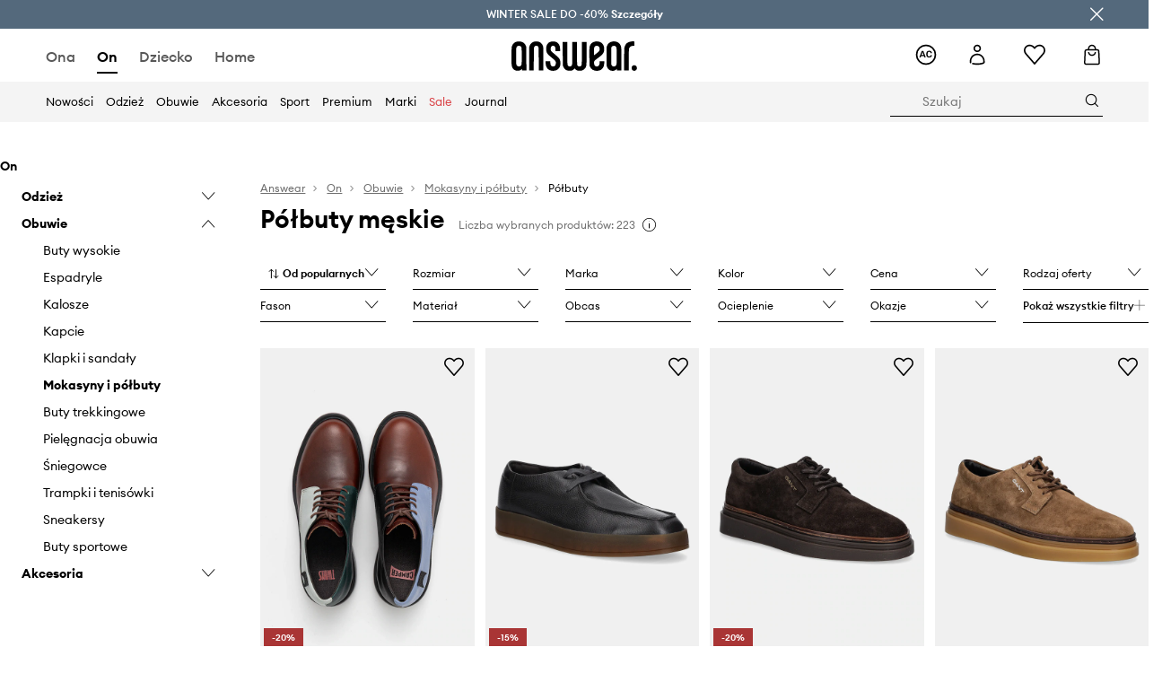

--- FILE ---
content_type: image/svg+xml
request_url: https://cdn.ans-media.com/assets/front/multi/static/images/logoAnswear.svg?v=2
body_size: 3534
content:
<?xml version="1.0" standalone="no"?>
<svg version="1.0" xmlns="http://www.w3.org/2000/svg"
     width="682.000000pt" height="156.000000pt" viewBox="0 0 682.000000 156.000000"
     preserveAspectRatio="xMidYMid meet">
    <g transform="translate(0.000000,156.000000) scale(0.100000,-0.100000)"
       fill="#000000" stroke="none">
        <path d="M332 1549 c-149 -19 -254 -102 -307 -244 -18 -46 -20 -89 -23 -489
                -2 -287 1 -463 8 -509 31 -200 143 -302 330 -301 89 0 167 29 205 78 l25 31 0
                -47 0 -48 120 0 121 0 -3 623 -3 622 -26 62 c-14 33 -37 74 -50 90 -85 104
                -233 153 -397 132z m155 -249 c69 -41 68 -36 68 -520 0 -421 -1 -436 -21 -470
                -32 -56 -80 -83 -137 -77 -59 5 -95 30 -122 83 -19 37 -20 59 -20 464 0 422 0
                425 23 467 12 23 34 49 50 57 39 22 120 20 159 -4z"/>
        <path d="M1273 1549 c-136 -17 -241 -101 -285 -227 l-23 -67 0 -615 0 -615
                122 -3 122 -3 3 598 c3 533 5 602 20 635 21 47 61 73 114 73 52 0 85 -18 110
                -58 18 -30 19 -63 24 -637 l5 -605 123 -3 122 -3 0 615 c0 588 -1 617 -20 679
                -54 174 -221 265 -437 236z"/>
        <path d="M2185 1549 c-87 -13 -178 -60 -220 -116 -60 -79 -79 -142 -79 -273 0
                -200 34 -253 320 -481 188 -150 204 -172 204 -271 0 -111 -56 -178 -149 -178
                -100 0 -150 68 -151 203 l0 77 -130 0 -130 0 0 -57 c0 -204 79 -355 217 -414
                176 -75 404 -32 510 98 106 131 113 373 14 516 -35 51 -84 96 -280 254 -74 59
                -144 121 -155 136 -30 41 -35 150 -8 210 51 115 196 96 231 -30 6 -21 11 -71
                11 -110 l0 -73 126 0 126 0 -4 118 c-4 90 -10 131 -28 176 -26 67 -94 148
                -150 176 -73 37 -180 53 -275 39z"/>
        <path d="M4564 1550 c-180 -26 -287 -122 -324 -290 -8 -39 -11 -185 -8 -515 3
                -453 3 -461 26 -517 65 -160 249 -251 448 -220 99 16 152 40 214 98 81 76 120
                184 120 336 l0 68 -124 0 -123 0 -5 -83 c-7 -127 -50 -186 -145 -194 -102 -9
                -158 57 -158 187 0 62 4 80 23 107 13 18 98 86 190 151 277 197 334 276 336
                462 2 162 -49 275 -158 348 -79 52 -204 78 -312 62z m154 -250 c77 -47 96
                -193 34 -269 -16 -20 -84 -75 -151 -123 l-121 -88 0 178 c0 200 8 242 55 289
                30 30 39 33 92 33 41 0 68 -6 91 -20z"/>
        <path d="M5494 1550 c-180 -26 -287 -122 -324 -290 -8 -40 -11 -187 -8 -525 3
                -468 3 -470 27 -529 27 -67 88 -139 141 -166 40 -20 126 -40 174 -40 57 0 136
                30 176 66 l39 35 3 -38 3 -38 120 0 120 0 3 565 c3 598 -1 666 -42 756 -69
                151 -240 232 -432 204z m147 -247 c16 -10 38 -36 49 -58 19 -39 20 -63 20
                -471 0 -426 0 -429 -23 -469 -56 -99 -199 -99 -251 1 -20 38 -21 55 -21 474 0
                484 -1 479 68 520 41 25 118 26 158 3z"/>
        <path d="M6505 1550 c-206 -22 -325 -123 -370 -312 -12 -52 -15 -166 -15 -641
                l0 -578 123 3 122 3 5 565 c4 427 8 572 18 594 40 90 114 136 220 136 l62 0 0
                114 0 114 -31 6 c-34 7 -33 7 -134 -4z"/>
        <path d="M2782 913 l4 -618 23 -65 c18 -47 39 -79 80 -121 76 -77 142 -102
                271 -103 84 -1 101 2 150 26 30 15 70 43 89 62 l33 34 34 -38 c55 -61 121 -85
                234 -84 130 1 195 26 272 104 45 46 61 72 80 126 23 69 23 72 26 682 l3 612
                -131 0 -130 0 0 -595 c0 -657 1 -646 -62 -685 -42 -25 -94 -25 -136 0 -63 39
                -62 28 -62 685 l0 595 -130 0 -130 0 0 -592 c0 -561 -1 -595 -19 -635 -25 -53
                -68 -77 -128 -70 -50 5 -79 27 -102 77 -14 31 -16 108 -19 628 l-3 592 -125 0
                -125 0 3 -617z"/>
        <path d="M6602 283 c-52 -25 -77 -69 -77 -133 0 -70 28 -112 90 -135 57 -22
                104 -14 150 26 127 112 -11 317 -163 242z"/>
    </g>
</svg>


--- FILE ---
content_type: application/javascript
request_url: https://cdn.ans-media.com/assets/front/multi/static/js/43348.212893441d2f44f4c9f7-v3.js
body_size: 4111
content:
try{!function(){var e="undefined"!=typeof window?window:"undefined"!=typeof global?global:"undefined"!=typeof globalThis?globalThis:"undefined"!=typeof self?self:{},r=(new e.Error).stack;r&&(e._sentryDebugIds=e._sentryDebugIds||{},e._sentryDebugIds[r]="407b5fd3-42b7-46ef-a346-1c9086bbb8d5",e._sentryDebugIdIdentifier="sentry-dbid-407b5fd3-42b7-46ef-a346-1c9086bbb8d5")}()}catch(e){}(self.webpackChunkfront_ans=self.webpackChunkfront_ans||[]).push([[43348],{5415:(e,r,t)=>{"use strict";t.d(r,{O1:()=>w,U9:()=>C,Vm:()=>_,Yn:()=>c,jL:()=>d,tb:()=>b,xs:()=>I});var o=t(80296),n=t(96540),a=t(46942),s=t.n(a),u=t(95701),l=t.n(u),i=t(20018),m=t(28602),w=function(e){return n.createElement("div",{className:s()(l().answearClubHowItWorksContentStepFirstIconTitle,l().answearClubHowItWorksContentStepFirstIconTitleBolded)},e)},d=function(e){return n.createElement("div",{className:s()(l().answearClubHowItWorksContentStepFirstIconTitle,l().answearClubHowItWorksContentStepFirstIconTitleBolded)},"".concat(e("translations.answearClubLandingPage.howItWorks.thirdStep.rightSegment.first")," - "),n.createElement("span",{className:l().answearClubHowItWorksContentStepBlack},e("translations.answearClubLandingPage.howItWorks.thirdStep.rightSegment.second"))," = ".concat(e("translations.answearClubLandingPage.howItWorks.thirdStep.rightSegment.third")))},C=function(e){return n.createElement("div",{className:s()(l().answearClubHowItWorksContentStepFirstIconTitle,l().answearClubHowItWorksContentStepFirstIconTitleBolded)},"".concat(e("translations.answearClubLandingPage.howItWorks.fourthStep.rightSegment.first")," - "),n.createElement("span",{className:l().answearClubHowItWorksContentStepBlack},e("translations.answearClubLandingPage.howItWorks.fourthStep.rightSegment.second"))," = ".concat(e("translations.answearClubLandingPage.howItWorks.fourthStep.rightSegment.third")))},c=function(e){return n.createElement("div",{className:s()(l().answearClubHowItWorksContentStepFirstIconTitle,l().answearClubHowItWorksContentStepFirstIconTitleBolded)},n.createElement("span",{className:l().answearClubHowItWorksContentStepThrough},e("translations.answearClubLandingPage.howItWorks.fourthStep.leftSegment.first")),n.createElement("span",{className:l().answearClubHowItWorksContentStepRed}," ".concat(e("translations.answearClubLandingPage.howItWorks.fourthStep.leftSegment.second"))))},b=function(e){return n.createElement("div",{className:l().answearClubHowItWorksContentStepFirstIconTitle},e("translations.programPremium.myAccount.howItWorks.fifthStep.firstIconDesc.secondDesc"))},_=function(e,r){return n.createElement("div",{className:l().answearClubHowItWorksProgramPremium},r.map((function(r,t){var a=(0,o.A)(r,2),s=a[0],u=a[1];return n.createElement("div",{className:l().answearClubHowItWorksProgramPremiumBadgeBox,key:t},n.createElement(m.H,{thresholdName:i.d[s.toUpperCase()],size:m.y.SMALL}),n.createElement("span",{className:l().answearClubHowItWorksProgramPremiumDiscount},e("translations.programPremium.myAccount.howItWorks.fifthStep.badgeDesc",{discountValue:u.discount})))})))},I=function(e,r){var t,o;return null!==(t=null==e||null===(o=e[r])||void 0===o||null===(o=o[1])||void 0===o?void 0:o.discount)&&void 0!==t?t:0}},20018:(e,r,t)=>{"use strict";t.d(r,{d:()=>o});var o=function(e){return e.NONE="",e.SILVER="Silver",e.GOLD="Gold",e.PLATINUM="Platinum",e}({})},28602:(e,r,t)=>{"use strict";t.d(r,{H:()=>g,y:()=>I});var o=t(64467),n=t(16522),a=t(96540),s=t(41361),u=t.n(s),l=t(46942),i=t.n(l),m=t(20018),w=t(6400),d=t(59481),C=t.n(d),c=t(22022),b=function(){var e,r,t=(0,n.c)(4),o=(0,c.Bd)().t;return t[0]!==o?(e=o("translations.programPremium.myAccount.bonusBadge"),t[0]=o,t[1]=e):e=t[1],t[2]!==e?(r=a.createElement("div",{className:C().badgeBonus},a.createElement("span",{className:C().badgeBonusTitle},e)),t[2]=e,t[3]=r):r=t[3],r},_=t(8579),I=function(e){return e.SMALL="small",e.BIG="big",e}({}),g=function(e){var r,t,s,l,d,C,c=(0,n.c)(18),I=e.thresholdName,g=e.size,k=e.shouldShowBonusBadge;return(0,_.rP)().premiumProgram&&I!==m.d.NONE?(c[0]!==I?(r=i()(u().badgePremium,(0,o.A)((0,o.A)((0,o.A)({},u().badgePremiumSilver,(0,w.lb)(I)),u().badgePremiumGold,(0,w.oe)(I)),u().badgePremiumPlatinum,(0,w.Ml)(I))),c[0]=I,c[1]=r):r=c[1],c[2]!==g||c[3]!==I?(t=(0,w.Ml)(I)&&a.createElement("span",{className:i()(u().badgePremiumIcon,"answear-icon answear-icon-star",(0,o.A)((0,o.A)({},u().badgePremiumIconSmall,(0,w.ro)(g)),u().badgePremiumIconBig,(0,w.m8)(g)))}),c[2]=g,c[3]=I,c[4]=t):t=c[4],c[5]!==g||c[6]!==I?(s=i()(u().badgePremiumName,(0,o.A)((0,o.A)((0,o.A)((0,o.A)({},u().badgePremiumNameSmall,(0,w.ro)(g)&&!(0,w.Ml)(I)),u().badgePremiumNameBig,(0,w.m8)(g)&&!(0,w.Ml)(I)),u().badgePremiumNamePlatinumSmall,(0,w.Ml)(I)&&(0,w.ro)(g)),u().badgePremiumNamePlatinumBig,(0,w.Ml)(I)&&(0,w.m8)(g))),c[5]=g,c[6]=I,c[7]=s):s=c[7],c[8]!==k?(l=k&&a.createElement(b,null),c[8]=k,c[9]=l):l=c[9],c[10]!==s||c[11]!==l||c[12]!==I?(d=a.createElement("div",{className:s},I,l),c[10]=s,c[11]=l,c[12]=I,c[13]=d):d=c[13],c[14]!==r||c[15]!==t||c[16]!==d?(C=a.createElement("div",{className:r},t,d),c[14]=r,c[15]=t,c[16]=d,c[17]=C):C=c[17],C):null}},6400:(e,r,t)=>{"use strict";t.d(r,{Ml:()=>l,lb:()=>i,m8:()=>d,oe:()=>m,ro:()=>w,tH:()=>u});var o=t(64467),n=t(20018),a=t(28602),s=t(60435),u=function(e){return null==e||null===(null==e?void 0:e.behaviour)?n.d.NONE:(0,o.A)((0,o.A)((0,o.A)({},s.V9.ANSWEAR_CLUB_SILVER,n.d.SILVER),s.V9.ANSWEAR_CLUB_GOLD,n.d.GOLD),s.V9.ANSWEAR_CLUB_PLATINUM,n.d.PLATINUM)[e.behaviour]||n.d.NONE},l=function(e){return e===n.d.PLATINUM},i=function(e){return e===n.d.SILVER},m=function(e){return e===n.d.GOLD},w=function(e){return e===a.y.SMALL},d=function(e){return e===a.y.BIG}},87929:(e,r,t)=>{"use strict";t.d(r,{z:()=>m});var o=t(16522),n=t(8579),a=t(89352),s=t(69733),u=t(73837),l=t(6400),i=t(20018),m=function(){var e,r,t,m=(0,o.c)(34),w=(0,n.rP)().premiumProgram,d=(0,s.d4)(a.sE),C=null==d||null===(e=d.user)||void 0===e?void 0:e.premiumProgram,c=null==d||null===(r=d.user)||void 0===r?void 0:r.group,b=null==d?void 0:d.userType;m[0]!==w||m[1]!==c?(t=c?(0,u.tg)(c,w):null,m[0]=w,m[1]=c,m[2]=t):t=m[2];var _,I=t;m[3]!==w?(_=w?Object.entries(w):[],m[3]=w,m[4]=_):_=m[4];var g,k=_;m[5]!==c?(g=(0,l.tH)(c),m[5]=c,m[6]=g):g=m[6];var H,W,P,p,A,S=g!==i.d.NONE,h=!S;return m[7]!==w||m[8]!==c||m[9]!==C||m[10]!==b?(H=!w||(0,u.wH)(c,C,b),m[7]=w,m[8]=c,m[9]=C,m[10]=b,m[11]=H):H=m[11],m[12]!==c||m[13]!==C||m[14]!==b?(W=(0,u.wH)(c,C,b),m[12]=c,m[13]=C,m[14]=b,m[15]=W):W=m[15],m[16]!==c?(P=(0,l.tH)(c),m[16]=c,m[17]=P):P=m[17],m[18]!==w||m[19]!==C?(p=function(e,r){var t=null!=r?r:{currentAmount:0,nextThreshold:0},o=t.currentAmount,n=t.nextThreshold;if(null===e||0===n)return!1;var a=Object.values(e).find((function(e){return o<=e.threshold}));return!(!a||(null==a?void 0:a.threshold)===n)}(w,C),m[18]=w,m[19]=C,m[20]=p):p=m[20],m[21]!==I||m[22]!==h||m[23]!==S||m[24]!==w||m[25]!==k||m[26]!==H||m[27]!==W||m[28]!==P||m[29]!==p||m[30]!==d||m[31]!==c||m[32]!==C?(A={premiumProgram:w,userDetails:d,userPremiumProgramDetails:C,shouldNotDisplayPremiumProgram:H,userGroupNotAcceptable:W,actualUserDiscount:I,actualThresholdName:P,isUserAssignedByBonus:p,userGroup:c,programEntries:k,hasThreshold:S,hasNoThreshold:h},m[21]=I,m[22]=h,m[23]=S,m[24]=w,m[25]=k,m[26]=H,m[27]=W,m[28]=P,m[29]=p,m[30]=d,m[31]=c,m[32]=C,m[33]=A):A=m[33],A}},73837:(e,r,t)=>{"use strict";t.d(r,{aA:()=>l,tg:()=>u,wH:()=>i});var o=t(64467),n=t(20018),a=t(6400),s=t(60435),u=function(e,r){var t=(0,a.tH)(e);return r&&t&&(0,o.A)((0,o.A)((0,o.A)((0,o.A)({},n.d.NONE,"0%"),n.d.SILVER,r.silver.discount),n.d.GOLD,r.gold.discount),n.d.PLATINUM,r.platinum.discount)[t]||"0%"},l=[s.V9.ANSWEAR_CLUB_SILVER,s.V9.ANSWEAR_CLUB_GOLD,s.V9.ANSWEAR_CLUB_PLATINUM],i=function(e,r,t){return!(null===e&&r||t===s.ve.NOT_LOGGED_IN_USER_TYPE||t===s.ve.EMPTY_USER_INFO||null!=r&&null!==(null==e?void 0:e.behaviour)&&(void 0===(null==e?void 0:e.behaviour)||l.includes(e.behaviour)))}},95701:e=>{e.exports={answearClubHowItWorks:"AnswearClubHowItWorks__answearClubHowItWorks__jl5m1",answearClubHowItWorksNotAuth:"AnswearClubHowItWorks__answearClubHowItWorksNotAuth__xJ9cl",answearClubHowItWorksAccordion:"AnswearClubHowItWorks__answearClubHowItWorksAccordion__-it2s",answearClubHowItWorksAccordionLabel:"AnswearClubHowItWorks__answearClubHowItWorksAccordionLabel__PdPHe",answearClubHowItWorksAccordionHeader:"AnswearClubHowItWorks__answearClubHowItWorksAccordionHeader__CsMvx",answearClubHowItWorksAccordionIcon:"AnswearClubHowItWorks__answearClubHowItWorksAccordionIcon__PJsG3",answearClubHowItWorksAccordionIconSizeStyle:"AnswearClubHowItWorks__answearClubHowItWorksAccordionIconSizeStyle__VSCIh",answearClubHowItWorksAccordionContent:"AnswearClubHowItWorks__answearClubHowItWorksAccordionContent__1UDvT",accordionDescription:"AnswearClubHowItWorks__accordionDescription__ZdrUv",answearClubHowItWorksContentBox:"AnswearClubHowItWorks__answearClubHowItWorksContentBox__kRFac",answearClubHowItWorksContentStep:"AnswearClubHowItWorks__answearClubHowItWorksContentStep__QvSZw",answearClubHowItWorksContentStepBlack:"AnswearClubHowItWorks__answearClubHowItWorksContentStepBlack__CRf0m",answearClubHowItWorksContentStepRed:"AnswearClubHowItWorks__answearClubHowItWorksContentStepRed__ZeClr",answearClubHowItWorksContentStepThrough:"AnswearClubHowItWorks__answearClubHowItWorksContentStepThrough__SNTVq",answearClubHowItWorksContentStepFirstContentBox:"AnswearClubHowItWorks__answearClubHowItWorksContentStepFirstContentBox__hfixH",answearClubHowItWorksContentStepFirstIcon:"AnswearClubHowItWorks__answearClubHowItWorksContentStepFirstIcon__jiQl4",answearClubHowItWorksContentStepFirstIconTitle:"AnswearClubHowItWorks__answearClubHowItWorksContentStepFirstIconTitle__px9Sv",answearClubHowItWorksContentStepFirstIconTitleBolded:"AnswearClubHowItWorks__answearClubHowItWorksContentStepFirstIconTitleBolded__ZqYvx",answearClubHowItWorksContentStepFirstIconBox:"AnswearClubHowItWorks__answearClubHowItWorksContentStepFirstIconBox__gC7Ko",answearClubHowItWorksContentStepFirstIconBoxNoMargin:"AnswearClubHowItWorks__answearClubHowItWorksContentStepFirstIconBoxNoMargin__NrGLL",answearClubHowItWorksContentStepArrow:"AnswearClubHowItWorks__answearClubHowItWorksContentStepArrow__vZwZ2",answearClubHowItWorksContentNumberBox:"AnswearClubHowItWorks__answearClubHowItWorksContentNumberBox__8k+Xo",answearClubHowItWorksContentNumberBoxLabel:"AnswearClubHowItWorks__answearClubHowItWorksContentNumberBoxLabel__u4Htt",answearClubHowItWorksContentNumberBoxLabelGrey:"AnswearClubHowItWorks__answearClubHowItWorksContentNumberBoxLabelGrey__ckUIa",answearClubHowItWorksContentHeaderBox:"AnswearClubHowItWorks__answearClubHowItWorksContentHeaderBox__O16GE",answearClubHowItWorksContentHeaderDescription:"AnswearClubHowItWorks__answearClubHowItWorksContentHeaderDescription__nJrim",answearClubHowItWorksProgramPremium:"AnswearClubHowItWorks__answearClubHowItWorksProgramPremium__sByUf",answearClubHowItWorksProgramPremiumBadgeBox:"AnswearClubHowItWorks__answearClubHowItWorksProgramPremiumBadgeBox__NKFII",answearClubHowItWorksProgramPremiumDiscount:"AnswearClubHowItWorks__answearClubHowItWorksProgramPremiumDiscount__EsOEJ"}},59481:e=>{e.exports={badgeBonus:"BadgeBonus__badgeBonus__s5Mea",badgeBonusTitle:"BadgeBonus__badgeBonusTitle__1RHri"}},41361:e=>{e.exports={badgePremium:"BadgePremium__badgePremium__O-kWZ",badgePremiumSilver:"BadgePremium__badgePremiumSilver__Evjjv",badgePremiumGold:"BadgePremium__badgePremiumGold__x7WP4",badgePremiumPlatinum:"BadgePremium__badgePremiumPlatinum__HxQnK",badgePremiumIcon:"BadgePremium__badgePremiumIcon__tr8x5",badgePremiumIconBig:"BadgePremium__badgePremiumIconBig__XctLc",badgePremiumIconSmall:"BadgePremium__badgePremiumIconSmall__sOJUE",badgePremiumName:"BadgePremium__badgePremiumName__w1MC7",badgePremiumNamePlatinumSmall:"BadgePremium__badgePremiumNamePlatinumSmall__aVcQq",badgePremiumNamePlatinumBig:"BadgePremium__badgePremiumNamePlatinumBig__pTcE9",badgePremiumNameSmall:"BadgePremium__badgePremiumNameSmall__KTVU6",badgePremiumNameBig:"BadgePremium__badgePremiumNameBig__jLVLX"}},39098:e=>{"use strict";e.exports='<?xml version="1.0" encoding="UTF-8"?>\n<svg width="32px" height="32px" viewBox="0 0 32 32" version="1.1" xmlns="http://www.w3.org/2000/svg" xmlns:xlink="http://www.w3.org/1999/xlink">\n    <g id="Icon/AC" stroke="none" stroke-width="1" fill="none" fill-rule="evenodd">\n        <circle id="Oval" stroke="#000000" stroke-width="2.2" cx="16" cy="16" r="13.9"></circle>\n        <path d="M7.736,20 C7.932,20 8.06733333,19.9113333 8.142,19.734 L8.142,19.734 L8.786,18.04 L12.93,18.04 L13.574,19.734 C13.6486667,19.9113333 13.784,20 13.98,20 L13.98,20 L15.226,20 C15.3006667,20 15.3683333,19.972 15.429,19.916 C15.4896667,19.86 15.52,19.79 15.52,19.706 L15.52,19.706 L15.492,19.58 L12.132,10.55 C12.0386667,10.3166667 11.8706667,10.2 11.628,10.2 L11.628,10.2 L10.088,10.2 C9.84533333,10.2 9.67733333,10.3166667 9.584,10.55 L9.584,10.55 L6.224,19.58 L6.196,19.706 C6.196,19.79 6.224,19.86 6.28,19.916 C6.336,19.972 6.406,20 6.49,20 L6.49,20 L7.736,20 Z M12.44,16.416 L9.276,16.416 L10.858,12.104 L12.44,16.416 Z M20.588,20.14 C21.4186667,20.14 22.142,19.9976667 22.758,19.713 C23.374,19.4283333 23.8523333,19.0386667 24.193,18.544 C24.5336667,18.0493333 24.7133333,17.494 24.732,16.878 C24.7413333,16.794 24.7156667,16.724 24.655,16.668 C24.5943333,16.612 24.522,16.584 24.438,16.584 L24.438,16.584 L23.08,16.584 C22.968,16.584 22.884,16.6096667 22.828,16.661 C22.772,16.7123333 22.7253333,16.8033333 22.688,16.934 C22.548,17.5126667 22.303,17.921 21.953,18.159 C21.603,18.397 21.148,18.516 20.588,18.516 C19.2533333,18.516 18.558,17.7693333 18.502,16.276 C18.4926667,16.0053333 18.488,15.6086667 18.488,15.086 L18.4882857,14.8702857 C18.4894286,14.4554286 18.494,14.14 18.502,13.924 C18.558,12.4306667 19.2533333,11.684 20.588,11.684 C21.1573333,11.684 21.6146667,11.803 21.96,12.041 C22.3053333,12.279 22.548,12.6873333 22.688,13.266 C22.7253333,13.3966667 22.772,13.4876667 22.828,13.539 C22.884,13.5903333 22.968,13.616 23.08,13.616 L23.08,13.616 L24.438,13.616 C24.5126667,13.616 24.5803333,13.5903333 24.641,13.539 C24.7016667,13.4876667 24.732,13.4246667 24.732,13.35 L24.732,13.35 L24.732,13.322 C24.7133333,12.706 24.5336667,12.1506667 24.193,11.656 C23.8523333,11.1613333 23.374,10.7716667 22.758,10.487 C22.142,10.2023333 21.4186667,10.06 20.588,10.06 C19.3093333,10.06 18.3153333,10.3936667 17.606,11.061 C16.8966667,11.7283333 16.5186667,12.6593333 16.472,13.854 C16.465,14.05 16.460625,14.33525 16.458875,14.70975 L16.458875,15.51125 C16.460625,15.87875 16.465,16.157 16.472,16.346 C16.5186667,17.5593333 16.8943333,18.495 17.599,19.153 C18.3036667,19.811 19.3,20.14 20.588,20.14 Z" id="AC" fill="#000000" fill-rule="nonzero"></path>\n    </g>\n</svg>\n'}}]);
//# sourceMappingURL=43348.212893441d2f44f4c9f7-v3.js.map

--- FILE ---
content_type: application/javascript
request_url: https://cdn.ans-media.com/assets/front/multi/static/js/24955.5058f602f0e56cfab52c-v3.js
body_size: 32915
content:
try{!function(){var e="undefined"!=typeof window?window:"undefined"!=typeof global?global:"undefined"!=typeof globalThis?globalThis:"undefined"!=typeof self?self:{},t=(new e.Error).stack;t&&(e._sentryDebugIds=e._sentryDebugIds||{},e._sentryDebugIds[t]="90de296e-ed96-4f26-8d58-532b19546116",e._sentryDebugIdIdentifier="sentry-dbid-90de296e-ed96-4f26-8d58-532b19546116")}()}catch(e){}(self.webpackChunkfront_ans=self.webpackChunkfront_ans||[]).push([[24955],{77942:(e,t,A)=>{"use strict";A.d(t,{v:()=>C});var n=A(58168),r=A(16522),i=A(96540),o=A(5909),a=A(46942),l=A.n(a),u=A(86320),c=A(69634),C=i.forwardRef((function(e,t){var A,a,C,d=(0,r.c)(16),s=e.children,L=e.classes,p=e.noFollow,f=e.targetBlank,_=e.url,E=e.onClick,I=e.dataTest,h=e.variant,S=e.download,m=e.inlineStyle,g=void 0===h?"primary":h,v=_||"";return d[0]!==I?(A=(0,u.E)(I),d[0]=I,d[1]=A):A=d[1],d[2]!==L||d[3]!==g?(a=l()("btn",(0,c.u)(g),L),d[2]=L,d[3]=g,d[4]=a):a=d[4],d[5]!==s||d[6]!==S||d[7]!==m||d[8]!==v||d[9]!==p||d[10]!==E||d[11]!==t||d[12]!==A||d[13]!==a||d[14]!==f?(C=i.createElement(o.h,(0,n.A)({},A,{inlineStyle:m,to:v,targetBlank:f,noFollow:p,className:a,onClick:E,download:S,ref:t}),s),d[5]=s,d[6]=S,d[7]=m,d[8]=v,d[9]=p,d[10]=E,d[11]=t,d[12]=A,d[13]=a,d[14]=f,d[15]=C):C=d[15],C}))},5909:(e,t,A)=>{"use strict";A.d(t,{h:()=>_});var n=A(64467),r=A(58168),i=A(80045),o=A(16522),a=A(96540),l=A(44433),u=A(50527),c=A(22318),C=A(23998),d=A(1724),s=A(86320),L=["to","targetBlank","noFollow","customColor","children","ariaLabel","lang","forceReloadProducts","productCardSource","inlineStyle","asyncLinkComponent"];function p(e,t){var A=Object.keys(e);if(Object.getOwnPropertySymbols){var n=Object.getOwnPropertySymbols(e);t&&(n=n.filter((function(t){return Object.getOwnPropertyDescriptor(e,t).enumerable}))),A.push.apply(A,n)}return A}function f(e){for(var t=1;t<arguments.length;t++){var A=null!=arguments[t]?arguments[t]:{};t%2?p(Object(A),!0).forEach((function(t){(0,n.A)(e,t,A[t])})):Object.getOwnPropertyDescriptors?Object.defineProperties(e,Object.getOwnPropertyDescriptors(A)):p(Object(A)).forEach((function(t){Object.defineProperty(e,t,Object.getOwnPropertyDescriptor(A,t))}))}return e}var _=function(e){var t,A=(0,o.c)(23),n=e.to,p=e.targetBlank,_=e.noFollow,E=e.customColor,I=e.children,h=e.ariaLabel,S=(e.lang,e.forceReloadProducts,e.productCardSource,e.inlineStyle),m=e.asyncLinkComponent,g=(0,i.A)(e,L),v=void 0===m?l.Vq:m,T=(0,d.U)(n),R=T.isExternalUrl,F=T.origin,M=p?"_blank":"";A[0]!==E||A[1]!==S?(t=E?{color:E}:S,A[0]=E,A[1]=S,A[2]=t):t=A[2];var P,B=t,U=_?"nofollow":"";if(R||M||"#"===n)return a.createElement("a",(0,r.A)({},(0,s.E)(g["data-test"]),{href:n,target:M,"aria-label":h,rel:"noopener noreferrer ".concat(U),style:B},g),I);if(A[3]!==F||A[4]!==n){var O=(0,c.a8)(n,F);P=(0,C.B)(O)||{pathname:"",search:"",hash:""},A[3]=F,A[4]=n,A[5]=P}else P=A[5];var N,b=P;A[6]!==g.forceReloadProducts||A[7]!==g.productCardSource?(N=g.forceReloadProducts||g.productCardSource?f(f({},g.forceReloadProducts),g.productCardSource):void 0,A[6]=g.forceReloadProducts,A[7]=g.productCardSource,A[8]=N):N=A[8];var H,w,D=N;return A[9]!==D||A[10]!==b.hash||A[11]!==b.pathname||A[12]!==b.search?(H={pathname:b.pathname,hash:b.hash,search:b.search,state:D},A[9]=D,A[10]=b.hash,A[11]=b.pathname,A[12]=b.search,A[13]=H):H=A[13],A[14]!==v||A[15]!==U||A[16]!==h||A[17]!==I||A[18]!==M||A[19]!==g||A[20]!==B||A[21]!==H?(w=a.createElement(v,(0,r.A)({},g,{"aria-label":h,style:B,target:M,scroll:u.XF,rel:U,to:H}),I),A[14]=v,A[15]=U,A[16]=h,A[17]=I,A[18]=M,A[19]=g,A[20]=B,A[21]=H,A[22]=w):w=A[22],w};_.displayName="LinkSwitch"},55342:(e,t,A)=>{"use strict";A.d(t,{AN:()=>_,LI:()=>h,q7:()=>E,uJ:()=>I,yw:()=>f});var n=A(80296),r=A(64467),i=A(45495),o=A(50527),a=A(62193),l=A.n(a),u=A(11459),c=A(60915),C=A(71904),d=A(80134),s=A(60435);function L(e,t){var A=Object.keys(e);if(Object.getOwnPropertySymbols){var n=Object.getOwnPropertySymbols(e);t&&(n=n.filter((function(t){return Object.getOwnPropertyDescriptor(e,t).enumerable}))),A.push.apply(A,n)}return A}function p(e){for(var t=1;t<arguments.length;t++){var A=null!=arguments[t]?arguments[t]:{};t%2?L(Object(A),!0).forEach((function(t){(0,r.A)(e,t,A[t])})):Object.getOwnPropertyDescriptors?Object.defineProperties(e,Object.getOwnPropertyDescriptors(A)):L(Object(A)).forEach((function(t){Object.defineProperty(e,t,Object.getOwnPropertyDescriptor(A,t))}))}return e}var f=function(e,t,A){if(!l()(e.product)||A){var n=(0,d.oL)(C.Ay.token)?s.ve.LOGGED_IN_USER_TYPE:s.ve.NOT_LOGGED_IN_USER_TYPE,r=p(p({},(0,i.sE)(e.userDetails)),{},{userType:n}),o=p(p(p({},r),{},{pageType:e.pageType},e.categories),{},{ecommerce:{impressions:[A||e.product]},event:i.$R.IMPRESSIONS});return(0,i.IH)({dataLayer:o},t),[o]}},_=function(e){if(null==e||!e.length)return{};var t=e.find((function(e){return e.type===c._Y.PERCENTAGE})),A=e.filter((function(e){return e.type===c._Y.PERMANENT})).map((function(e){return e.text})).join(", "),r=e.filter((function(e){return e.type===c._Y.TEMPORARY})).map((function(e){return e.text})).join(", "),i={product_badge_percentage:null==t?void 0:t.text,product_badge_permanent:A,product_badge_temporary:r};return Object.fromEntries(Object.entries(i).filter((function(e){var t=(0,n.A)(e,2)[1];return void 0!==t&&""!==t})))},E=function(e,t,A,r){var a=e.products.filter((function(e){return e.id===t})),l=(0,n.A)(a,1)[0];if(l){var u=p(p({},l),{},{id:r&&r.id?r.id:l.id,color:l.color,colorcode:l.colorcode,frontendID:l.frontendID,productUrl:r&&r.productURL}),c=[(0,o.kQ)(u,["allSizes"])];return(0,i.Hh)(null==l?void 0:l.list,c,A)}},I=function(e,t,A,n){var r={event:i.$R.REMOVE_FROM_WISHLIST,ecommerce:{remove:{products:(0,u.i$)(e,t,n)}}};return(0,i.IH)({dataLayer:r},A),[r]},h=function(e,t){return function(){var A={event:i.$R.GAEVENT,eventCategory:i.hB.INTERACTIONS,eventAction:i.$R.SIDEBAR_CATEGORY_NAV,eventLabel:t,eventNonInteraction:!1};return(0,i.IH)({dataLayer:A},e),A}}},74421:(e,t,A)=>{"use strict";A.d(t,{Ae:()=>J,DP:()=>d,DQ:()=>V,G3:()=>U,Ig:()=>q,Ii:()=>O,L1:()=>I,LH:()=>u,Le:()=>g,Me:()=>F,Mh:()=>G,NX:()=>f,PJ:()=>E,Qj:()=>M,UI:()=>C,VS:()=>W,Wb:()=>z,Xi:()=>Z,Xr:()=>_,YN:()=>ee,ZO:()=>R,dV:()=>$,hN:()=>P,i2:()=>T,jP:()=>v,pf:()=>te,s9:()=>y,sQ:()=>p,su:()=>x,tn:()=>c,uJ:()=>B});var n=A(64467),r=A(42153),i=A(81612),o=A(70141),a=A(26541),l=A(51361),u=function(e){return e[e["1x"]=1]="1x",e[e["2x"]=2]="2x",e}({}),c=function(e){return e[e.DEFAULT=0]="DEFAULT",e[e.OUTFIT_SLIDER=1]="OUTFIT_SLIDER",e[e.OUTFIT_SLIDER_VERTICAL=2]="OUTFIT_SLIDER_VERTICAL",e}({}),C=474,d=717,s=r.desktopImagePlaceholderHeight,L=r.mobileImagePlaceholderHeight,p=1112,f={width:48,height:30},_={width:50,height:32},E={width:144,height:145},I=function(e){return e?{width:335,height:335}:{width:599,height:599}},h=(0,o.U)().IMG_APP_URL,S=function(e,t){return{width:e,height:t}},m=function(e,t){return(0,n.A)((0,n.A)((0,n.A)({},c.DEFAULT,S(542,813)),c.OUTFIT_SLIDER,t?S(263,395):S(377,567)),c.OUTFIT_SLIDER_VERTICAL,t?S(431,648):S(377,567))[e]},g=function(e,t,A){return e.orderedImages.map((function(e){return b(e.name,e.version,t,A)}))},v=function(e,t,A){var n=e.orderedImages,r={x:2*w(t),y:2*(A?w(t):D(t))};return n.map((function(e){return{src:b(e.name,e.version,t,r),w:r.x,h:r.y}}))},T=function(e,t,A,n){var r=e.orderedImages,i=n?{x:66,y:66}:{x:A?82*A:82,y:A?124*A:124};return r.map((function(e){return{src:b(e.name,e.version,t,i),w:i.x*(A||1),h:i.y*(A||1)}}))},R=function(e,t,A){var n=arguments.length>3&&void 0!==arguments[3]?arguments[3]:c.DEFAULT;if(t&&n===c.DEFAULT)return F(e,t);if(!t&&A){var r=function(e,t){return{width:t.width*e,height:t.height*e}}(u["2x"],m(n,t)),i=r.height,o=r.width;return F(e,t,void 0,{x:o,y:i})}return F(e,t,void 0,{x:m(n,t).width,y:m(n,t).height})},F=function(e,t,A,n){return b(e,A,t,n)},M=function(e,t){return e?b(e.name,e.version,t,{x:120,y:180}):""},P=function(e){return null!=e&&e.includes("http://")||null!=e&&e.includes("https://")?e:e?"".concat(h,"/").concat(y(e)):""},B=function(e,t,A,n,r){return t||A&&e[A](n,r)},U=function(e){var t,A;return{mobileImagePath:(null==e?void 0:e.image.mobileUrl)||(null==e||null===(t=e.video)||void 0===t?void 0:t.mobilePoster),desktopImagePath:(null==e?void 0:e.image.desktopUrl)||(null==e||null===(A=e.video)||void 0===A?void 0:A.desktopPoster)}},O=function(e,t,A){return t||N(e,A)},N=function(e,t){var A=t?null==e?void 0:e.mobileImagePath:null==e?void 0:e.desktopImagePath,n=V(A);return{width:n.width||1,height:n.height||1}},b=function(e,t,A,n){if(null==(r=e)?void 0:r.includes("http"))return e;var r,i=(null==n?void 0:n.x)||w(A),o=(null==n?void 0:n.y)||D(A);return A&&(i*=2,o*=2,i=Math.round(i),o=Math.round(o)),"".concat(h,"/i/").concat(function(e,t){return"".concat(e,"x").concat(t)}(i,o),"/").concat(e).concat(t?"?v=".concat(t):"")},H=function(e){return(0,a.Y)()?e?420:1920:window.innerWidth},w=function(e){return H(e)>i.oX&&!e?542:H(e)},D=function(e){return H(e)>i.oX&&!e?813:function(e){return Math.floor(1.5*H(e))}(e)},x=function(e){return e?L:s},V=function(e){var t;if(!e)return{};var A=(null===(t=e.match(/[0-9]{2,4}x[0-9]{2,4}/))||void 0===t?void 0:t[0].split("x"))||[],n=Number(A[0]),r=Number(A[1]);return isNaN(n)||isNaN(r)?{}:{width:n,height:r}},G=function(e){return!e.includes(i.iG)},y=function(e){return e},Z=function(e){return e},z=function(e,t){var A,n=(null==t?void 0:t.x2)||"";return"".concat(e," ").concat((A=n)?"".concat(u[1],", ").concat(A," ").concat(u[2]):"")},j=function(e){return"".concat(Math.floor(e),"x").concat(Math.floor(1.5*e))},Q=function(e){return e?"?v=".concat(e):""},k=function(e){return e.maxWidth?"(max-width: ".concat(e.maxWidth,"px)"):"(min-width: ".concat(e.minWidth,"px)")},Y=function(e,t){return e?(null==t?void 0:t.mobile)||L:(null==t?void 0:t.desktop)||s},X=function(e,t){return e?(null==t?void 0:t.mobile)||630:(null==t?void 0:t.desktop)||717},K=function(e,t){return e?(null==t?void 0:t.mobile)||420:(null==t?void 0:t.desktop)||474},W=function(e,t,A){var n=e.version,r=e.name;return{picture:t.srcProperties.map((function(e){return{srcSet:"".concat(h,"/i/").concat(j(e.imageWidth),"/").concat(r).concat(Q(n)," 1x,\n                     ").concat(h,"/i/").concat(j(2*e.imageWidth),"/").concat(r).concat(Q(n)," 2x"),media:k(e)}})),minHeight:Y(A,t.minHeight),placeholderHeight:X(A,t.placeholderHeight),placeholderWidth:K(A,t.placeholderWidth)}},q=function(e,t){return F(t.name,e,t.version,function(e){return e?void 0:{x:474,y:717}}(e))},J=function(e,t){return e?t?{minHeight:e.minHeight}:{}:{minHeight:t}},$=function(e){return ee(e)?"":"".concat(h,"/flags/").concat(e,".png")},ee=function(e){return e===l.O4.EU||e===l.O4.NONEU},te=function(e){return function(e){try{var t=new URL(e),A=new URL((0,o.U)().IMG_APP_URL||"").host;return t.host===A}catch(e){return!1}}(e)?{crossOrigin:"anonymous"}:{}}},51361:(e,t,A)=>{"use strict";A.d(t,{DG:()=>_,O4:()=>u,TM:()=>i,V2:()=>a,Xt:()=>L,e4:()=>s,fL:()=>p,hT:()=>o});var n,r=A(64467),i=function(e){return e.sk_SK="sk",e.ro_RO="ro",e.cs_CZ="cs",e.bg_BG="bg",e.hu_HU="hu",e.ru_UA="ru",e.uk_UA="uk",e.pl_PL="pl",e.el_GR="el",e.hr_HR="hr",e.el_CY="el",e.sl_SI="sl",e.en_GB="en",e.en_US="en",e.en_EU="en",e.it_IT="it",e}({}),o=function(e){return e.sk_SK="sk_SK",e.ro_RO="ro_RO",e.cs_CZ="cs_CZ",e.bg_BG="bg_BG",e.hu_HU="hu_HU",e.ru_UA="ru_UA",e.uk_UA="uk_UA",e.pl_PL="pl_PL",e.el_GR="el_GR",e.hr_HR="hr_HR",e.el_CY="el_CY",e.sl_SI="sl_SI",e.en_GB="en_GB",e.en_US="en_US",e.it_IT="it_IT",e}({}),a=(n={},(0,r.A)((0,r.A)((0,r.A)((0,r.A)((0,r.A)((0,r.A)((0,r.A)((0,r.A)((0,r.A)((0,r.A)(n,i.sk_SK,o.sk_SK),i.ro_RO,o.ro_RO),i.cs_CZ,o.cs_CZ),i.bg_BG,o.bg_BG),i.hu_HU,o.hu_HU),i.uk_UA,o.uk_UA),i.ru_UA,o.ru_UA),i.pl_PL,o.pl_PL),i.el_GR,o.el_GR),i.hr_HR,o.hr_HR),(0,r.A)((0,r.A)((0,r.A)(n,i.sl_SI,o.sl_SI),i.en_US,o.en_US),i.it_IT,o.it_IT)),l=function(e){return e.SK="sk",e.RO="ro",e.CZ="cs",e.BG="bg",e.HU="hu",e.UA="uk",e.RU="ru",e.PL="pl",e.EL="el",e.HR="hr",e.CY="el",e.SI="sl",e.EN="en",e.IT="it",e}({}),u=function(e){return e.SK="SK",e.RO="RO",e.CZ="CZ",e.BG="BG",e.HU="HU",e.UA="UA",e.PL="PL",e.RU="RU",e.AT="AT",e.BE="BE",e.HR="HR",e.DK="DK",e.EE="EE",e.FI="FI",e.FR="FR",e.GR="GR",e.ES="ES",e.NL="NL",e.IE="IE",e.LT="LT",e.LU="LU",e.LV="LV",e.DE="DE",e.PT="PT",e.SI="SI",e.SE="SE",e.IT="IT",e.BY="BY",e.CY="CY",e.MT="MT",e.GB="GB",e.US="US",e.EU="EU",e.NONEU="NONEU",e.EMPTY="",e}({}),c=function(e){return e.SK="Slovensko",e.RO="România",e.CZ="Česká republika",e.BG="България",e.HU="Magyarország",e.UK="Україна",e.UK_RU="Украина",e.PL="Polska",e.RU="Россия",e.AT="Austria",e.BE="Belgia",e.HR="Hrvatska",e.DK="Dania",e.EE="Estonia",e.FI="Finlandia",e.FR="Francja",e.GR="Ελλάδα",e.CY="Κύπρος",e.ES="España",e.NL="Holandia",e.IE="Irlandia",e.LT="Litwa",e.LU="Luksemburg",e.LV="Łotwa",e.DE="Niemcy",e.PT="Portugalia",e.SI="Slovenija",e.SE="Szwecja",e.IT="Italia",e.BY="Беларусь",e.MT="Malta",e.GB="Great Britain",e.US="United States of America",e.EU="European Union",e}({}),C=function(e){return e.SK="Słowacja",e.RU="Rosja",e.BY="Białoruś",e.UK="Ukraina",e.UK_RU="Ukraina",e.ES="Hiszpania",e.RO="Rumunia",e.CZ="Czechy",e.BG="Bułgaria",e.HU="Węgry",e.PL="Polska",e.AT="Austria",e.BE="Belgia",e.HR="Chorwacja",e.DK="Dania",e.EE="Estonia",e.FI="Finlandia",e.FR="Francja",e.GR="Grecja",e.NL="Holandia",e.IE="Irlandia",e.LT="Litwa",e.LU="Luksemburg",e.LV="Łotwa",e.DE="Niemcy",e.PT="Portugalia",e.SI="Słowenia",e.SE="Szwecja",e.IT="Włochy",e.CY="Cypr",e.MT="Malta",e.GB="Wielka Brytania",e.US="USA",e.EU="Unia Europejska",e}({}),d=function(e){return e.SK="Slovakia",e.RU="Russia",e.BY="Belarus",e.UK="Ukraine",e.ES="Spain",e.PL="Poland",e.BG="Bulgaria",e.AT="Austria",e.BE="Belgium",e.HR="Croatia",e.CZ="Czech Republic",e.DK="Denmark",e.EE="Estonia",e.FI="Finland",e.FR="France",e.GR="Greece",e.NL="Netherlands",e.IE="Ireland",e.LT="Lithuania",e.LU="Luxembourg",e.LV="Latvia",e.DE="Germany",e.HU="Hungary",e.RO="Romania",e.PT="Portugal",e.SI="Slovenia",e.SE="Sweden",e.IT="Italy",e.MT="Malta",e.CY="Cyprus",e.GB="Great Britain",e.US="United States of America",e.EU="European Union",e.UK_RU="Ukraine",e}({}),s=function(e){return e.MEDICINE="MED",e.MEDICINE_SLOVAKIA="MSK",e.MEDICINE_CZECH="MCZ",e.BULGARIA="BG",e.POLAND="ANS",e.SLOVAKIA="SK",e.HUNGARY="HU",e.ROMANIA="RO",e.CZECH="CZ",e.UKRAINE="UA",e.GREECE="GR",e.CROATIA="HR",e.CYPRUS="CY",e.SLOVENIA="SI",e.ITALY="IT",e.MALTA="MT",e.PRM_POLAND="PRM",e.PRM_EUROPE="PEU",e.PRM_ROMANIA="PRO",e.PRM_UKRAINE="PUA",e.PRM_CZECH="PCZ",e.PRM_US="PUS",e.PRM_CROATIA="PHR",e.PRM_ITALY="PIT",e.PRM_GREECE="PGR",e.PRM_SLOVAKIA="PSK",e.PRM_BULGARIA="PBG",e.PRM_RELEASES="RLS",e}({}),L=function(e){var t,A=arguments.length>1&&void 0!==arguments[1]&&arguments[1];return(t={},(0,r.A)((0,r.A)((0,r.A)((0,r.A)((0,r.A)((0,r.A)((0,r.A)((0,r.A)((0,r.A)((0,r.A)(t,o.bg_BG,A?u.BG:l.BG),o.sk_SK,A?u.SK:l.SK),o.hu_HU,A?u.HU:l.HU),o.ro_RO,A?u.RO:l.RO),o.cs_CZ,A?u.CZ:l.CZ),o.uk_UA,A?u.UA:l.UA),o.ru_UA,A?u.UA:l.RU),o.pl_PL,A?u.PL:l.PL),o.el_GR,A?u.GR:l.EL),o.hr_HR,A?u.HR:l.HR),(0,r.A)((0,r.A)((0,r.A)((0,r.A)((0,r.A)(t,o.el_CY,A?u.CY:l.CY),o.sl_SI,A?u.SI:l.SI),o.en_GB,A?u.GB:l.EN),o.en_US,A?u.US:l.EN),o.it_IT,A?u.IT:l.IT))[e]},p=function(e,t){if(e){var A,n=f(t),i=t===o.ru_UA?n.UK_RU:n.UK;return(A={},(0,r.A)((0,r.A)((0,r.A)((0,r.A)((0,r.A)((0,r.A)((0,r.A)((0,r.A)((0,r.A)((0,r.A)(A,u.BG,n.BG),u.SK,n.SK),u.HU,n.HU),u.RO,n.RO),u.CZ,n.CZ),u.UA,i),u.PL,n.PL),u.RU,n.RU),u.AT,n.AT),u.BE,n.BE),(0,r.A)((0,r.A)((0,r.A)((0,r.A)((0,r.A)((0,r.A)((0,r.A)((0,r.A)((0,r.A)((0,r.A)(A,u.HR,n.HR),u.DK,n.DK),u.EE,n.EE),u.FI,n.FI),u.FR,n.FR),u.GR,n.GR),u.ES,n.ES),u.NL,n.NL),u.IE,n.IE),u.LT,n.LT),(0,r.A)((0,r.A)((0,r.A)((0,r.A)((0,r.A)((0,r.A)((0,r.A)((0,r.A)((0,r.A)((0,r.A)(A,u.LU,n.LU),u.LV,n.LV),u.DE,n.DE),u.PT,n.PT),u.SI,n.SI),u.SE,n.SE),u.IT,n.IT),u.CY,n.CY),u.MT,n.MT),u.GB,n.GB),(0,r.A)((0,r.A)(A,u.US,n.US),u.EU,n.EU))[e]}},f=function(e){return e===o.pl_PL?C:e===o.en_GB?d:c},_=function(e,t){var A;return t===s.PRM_GREECE?(A=e)?A.normalize("NFD").replace(/[\u0300-\u036f]/g,""):"":e}},42015:(e,t,A)=>{"use strict";A.d(t,{BV:()=>r,Ev:()=>S,H6:()=>c,M1:()=>l,N$:()=>o,OD:()=>C,UF:()=>L,Vt:()=>g,_e:()=>u,bi:()=>d,dy:()=>I,f9:()=>s,gc:()=>f,jE:()=>a,l:()=>p,oO:()=>h,rL:()=>m});var n=A(82447),r=function(e){return e},i=function(e){return function(t){return function(e){return e.appConfig}(t).appSetup[e]}},o=function(e){return e.appConfig.mobile},a=function(e){return e.appConfig.layoutConfig},l=function(e){return e.appConfig.seo},u=function(e){return e.appConfig.topBanner},c=function(e){return e.appConfig.appSetup},C=function(e){return e.appConfig.appSetup.isCrawlerBot},d=function(e){return e.appConfig.appSetup.shouldShowCookieBar},s=function(e){return e.appConfig.global.scrolledBottom},L=function(e,t){return e.appConfig.customNotifications[t]||[]},p=function(e){return e.appConfig.responseState.isResponseSuccess},f=function(e){return e.appConfig.responseState.serverHttpStatus},_=i("appLocationOrigin"),E=i("appLocationPathname"),I=(0,n.Mz)(_,E,(function(e,t){return{origin:e,pathname:t}})),h=function(e){return e.appConfig.appSetup.selectedHomepage},S=function(e){return e.appConfig.appSetup.selectedLanguage},m=function(e){return e.appConfig.appSetup.rehydrated},g=function(e){return e.appConfig.appUserAgent.isSafariBrowser}},81612:(e,t,A)=>{"use strict";A.d(t,{$V:()=>_e,AK:()=>q,C4:()=>Ae,Cy:()=>xe,D3:()=>Y,EF:()=>U,F:()=>Ve,G7:()=>j,GI:()=>H,Gn:()=>p,Gx:()=>M,Hy:()=>w,IL:()=>X,Ik:()=>O,JI:()=>Oe,KA:()=>B,LO:()=>ze,Li:()=>k,Ly:()=>Pe,NW:()=>De,O_:()=>oe,PY:()=>Ce,QH:()=>ye,SB:()=>Ze,TH:()=>Ne,TZ:()=>y,Tj:()=>Ee,U2:()=>be,UX:()=>L,Ux:()=>ie,W1:()=>$,We:()=>Re,Xs:()=>ge,ZG:()=>v,ZN:()=>I,Zr:()=>ce,_9:()=>Le,_e:()=>R,aX:()=>he,ax:()=>Fe,c_:()=>G,cs:()=>Se,cu:()=>Ie,dg:()=>Be,du:()=>T,ev:()=>te,gR:()=>_,gq:()=>ve,gx:()=>ee,hb:()=>z,iG:()=>Q,iP:()=>se,id:()=>b,jZ:()=>m,k$:()=>pe,kO:()=>ae,kR:()=>ue,kq:()=>ne,kt:()=>Te,ku:()=>je,lA:()=>x,lM:()=>C,lW:()=>J,mT:()=>F,mj:()=>s,nQ:()=>P,oX:()=>N,p9:()=>S,q1:()=>Me,q7:()=>Z,qj:()=>V,qz:()=>K,sx:()=>E,t5:()=>g,tJ:()=>f,ti:()=>we,u2:()=>D,uV:()=>h,w1:()=>Ue,w7:()=>fe,wb:()=>de,we:()=>me,wo:()=>Ge,wr:()=>d,yw:()=>re,z9:()=>He,zG:()=>W,zs:()=>c});var n,r,i=A(70141),o=A(51145),a=A(87529),l=(new o.A).get("selectedLanguage"),u=(0,a.Aj)()&&l?l:(0,i.U)().LOCALE,c=(0,i.U)().GTM_ID,C={GooglePlay:{footer:(0,i.U)().GOOGLE_PLAY_FOOTER_URL,widget:(0,i.U)().GOOGLE_PLAY_MOBILE_WIDGET_URL},AppStore:{footer:(0,i.U)().APP_STORE_FOOTER_URL,widget:(0,i.U)().APP_STORE_MOBILE_WIDGET_URL}},d=((0,i.U)().MED_GOOGLE_PLAY_FOOTER_URL,(0,i.U)().MED_APP_STORE_FOOTER_URL,(0,i.U)().OSM_MEDICINE_PICKUP_POINT_DEFAULT_ZOOM),s=(0,i.U)().OSM_DEFAULT_ZOOM,L=(new Date).getFullYear(),p=function(e){return e.SOURCE_WEB_NEWSLETTERPOPUP="source_web_newsletterpopup",e.SOURCE_WEB_NEWSLETTERPAGE="source_web_newsletterpage",e.SOURCE_WEB_FOOTER="source_web_footer",e}({}),f=(0,i.U)().SITEMAP_LINK_ENABLED,_=(0,i.U)().OUTFITS_ENABLED,E=JSON.parse((0,i.U)().OMIT_LANGUAGES),I=(0,i.U)().SHOP_ID,h=((0,i.U)().SALOON_LOCALIZATION_ENABLED,(0,i.U)().SALOON_AVAILABILITY_CHECKER_ENABLED),S=(0,i.U)().ACCOUNT_DELIVERY_ADDRESSES_ENABLED,m=(0,i.U)().TANSTACK_QUERY_DEVTOOLS_ENABLED,g=(0,i.U)().LUIGIS_TRACKER_ID?null===(n=JSON.parse((0,i.U)().LUIGIS_TRACKER_ID))||void 0===n?void 0:n[u]:(0,i.U)().LUIGIS_TRACKER_ID,v=(0,i.U)().AVAILABLE_MARKET_LANGUAGES?JSON.parse((0,i.U)().AVAILABLE_MARKET_LANGUAGES):"[]",T=(0,i.U)().TRUST_MATE_SCRIPT_ID?null===(r=JSON.parse((0,i.U)().TRUST_MATE_SCRIPT_ID))||void 0===r?void 0:r[u]:(0,i.U)().TRUST_MATE_SCRIPT_ID,R=function(){return(0,i.U)().INTERNAL_SIMILAR_PRODUCTS_ENABLED},F=function(){return(0,i.U)().RECAPTCHA_KEY},M=function(e){return e.POPULARITY="popularity",e.DATE_DESC="date_desc",e.PRICE_DESC="price_desc",e.PRICE_ASC="price_asc",e.DISCOUNT_VALUE="discount_value",e.NONE="",e.RELEVANCE="relevance",e}({}),P=function(e){return e.SALE="sale",e.LATEST="latest",e.PSEUDOCATEGORY="pseudocategory",e.SEO_CMS_PAGE="seoCmsPage",e.PRODUCTBRAND="productBrand",e.SPORT="sport",e.PREMIUM="premium",e}({}),B=function(e){return e.CATEGORY="category",e.PSEUDOCATEGORY="pseudocategory",e.SEO_CMS_PAGE="seoCmsPage",e.PRODUCT_BRAND="productBrand",e.LATEST="latest",e.SALE="sale",e.SEARCH_RESULTS="q",e.PREMIUM="premium",e.SPORT="sport",e}({}),U=function(e){return e.NONE="none",e.AUTO="auto",e}({}),O=function(e){return e.START="start",e.CENTER="center",e.NEAREST="nearest",e.END="end",e.SMOOTH="smooth",e.AUTO="auto",e}({}),N=1e3,b=768,H=1200,w=function(e){return e.includes("Android")||e.includes("webOS")||e.includes("iPhone")||e.includes("iPad")||e.includes("iPod")||e.includes("iOS")||e.includes("Mobile")||e.includes("BlackBerry")||e.includes("Windows Phone")||V()||y()},D=function(e){return e.includes("Android")},x=function(e){return/^((?!chrome|android).)*safari/i.test(e)},V=function(){return navigator.userAgent.includes("Mac")&&"ontouchend"in document},G=function(e){return e.includes("iPhone")||e.includes("iPad")||e.includes("iPod")||e.includes("iOS")},y=function(){return/Macintosh/i.test(navigator.userAgent)&&navigator.maxTouchPoints>0},Z=(0,i.U)().SHOW_DUTY_INFO,z=(0,i.U)().CHATBOT_DIXA_MESSENGER_TOKEN,j=(0,i.U)().SHOW_PRODUCT_CARD_DETAILS_ATTRIBUTES,Q=(0,i.U)().IMG_APP_URL,k=((0,i.U)().SENTRY_DSN,(0,i.U)().SENTRY_ENABLED),Y=(0,i.U)().NEW_PRODUCT_CARD_ENABLED,X=(0,i.U)().NEW_PRODUCT_CARD_DESCRIPTION_ENABLED,K=(0,i.U)().SENTRY_PERFORMANCE_ENABLED,W=(0,i.U)().LUIGIS_SCRIPT_ENABLED,q=(0,i.U)().MPULSE_DATALAYER_ENABLED,J=function(e){var t,A,n,r=document.createRange(),i=document.querySelector(".".concat(e));i&&r.selectNode(i),null===(t=window.getSelection())||void 0===t||t.removeAllRanges(),null===(A=window.getSelection())||void 0===A||A.addRange(r),document.execCommand("copy"),null===(n=window.getSelection())||void 0===n||n.removeAllRanges()},$=function(e){return e.TEXT="text",e.RECT="rect",e.MEDIA="media",e.ROUND="round",e.TEXT_ROW="textRow",e}({}),ee={type:$.TEXT,color:"#f7f7f7"},te="#000000",Ae="#ffffff",ne={block:O.CENTER,inline:O.CENTER,behavior:O.SMOOTH},re=(O.NEAREST,O.START,O.SMOOTH,{block:O.START,inline:O.NEAREST,behavior:O.SMOOTH}),ie=function(e){var t=ae(e)-(new Date).getTime();return{seconds:Math.floor(t%6e4/1e3),minutes:Math.floor(t%36e5/6e4),hours:Math.floor(t/36e5%24),days:Math.floor(t/864e5)}},oe=function(e){return e.replace(/(?:\r\n|\r|\n|\\n)/g,"<br />")},ae=function(e){return new Date(e).getTime()?new Date(e).getTime():le(e)},le=function(e){var t=e.replace(/\-/g,"/");return new Date(t).getTime()},ue=function(e){return e.split(" ").map((function(e){return e.charAt(0).toUpperCase()+e.slice(1)})).join(" ")},ce=function(e){if(!e)return"";var t=e.toLowerCase();return t.charAt(0).toUpperCase()+t.slice(1)},Ce=(0,i.U)().AC_HISTORY_ENABLED,de=(0,i.U)().AC_ENABLED,se=(0,i.U)().ADDITIONAL_INFO_ON_PRODUCT_CARD_ENABLED,Le=31536e3,pe=5184e3,fe=function(e){return e.FEMALE="types.FEMALE",e.MALE="types.MALE",e.CHILD="types.CHILD",e.BOY="types.BOY",e.GIRL="types.GIRL",e.HOME="types.HOME",e}({}),_e=36e5,Ee=10,Ie=86400,he=134,Se=1e4,me="__AppHeader",ge=5,ve=340,Te="webViewHide",Re="?cookies_rejected=1",Fe=function(e){return e.ANS="ANS",e.MED="MED",e.PRM="PRM",e.RLS="RLS",e}({}),Me=function(e){return e.A="A",e.B="B",e.NONE="",e}({}),Pe=(0,i.U)().TRACKING_IMAGE_ENABLED,Be=(0,i.U)().COOKIES_MANDATORY_BUTTON_ON_POPUP_ENABLED,Ue=(0,i.U)().APP_WIDGET_ENABLED,Oe="2p_affiliate_id",Ne=function(e){return e},be=(0,i.U)().REFRESH_COOKIES_CONSENT_DATE,He="18.0",we=(0,i.U)().ACCOUNT_QR_CODE_ENABLED,De=(0,i.U)().LUIGIS_WISHLIST_RECOMMENDATION_TYPE,xe=(0,i.U)().LUIGIS_CART_RECOMMENDATION_TYPE,Ve=(0,i.U)().LUIGIS_PRODUCT_PAGE_RECOMMENDATION_TYPE,Ge=((0,i.U)().LUIGIS_RECOMMENDATION_USER_GROUP_TYPE,JSON.parse((0,i.U)().LUIGIS_RECOMMENDATION_USER_GROUP_TYPES)),ye=(0,i.U)().LUIGIS_RECOMMENDATION_CLIPBOARD_BOTTOM_POSITION,Ze=(0,i.U)().BRAZE_CONTENT_CARDS_ENABLED&&(0,i.U)().BRAZE_API_KEY&&(0,i.U)().BRAZE_BASE_URL,ze=(0,i.U)().PRICE_GUIDE_LINK_ENABLED,je=""!==(0,i.U)().EXCHANGE_CURRENCY},50527:(e,t,A)=>{"use strict";A.d(t,{Bt:()=>O,Ep:()=>z,Et:()=>x,Im:()=>v,Io:()=>G,Ks:()=>U,LQ:()=>h,LW:()=>F,Lm:()=>D,M7:()=>q,MV:()=>K,Oz:()=>B,Tf:()=>V,UP:()=>f,W7:()=>X,XF:()=>w,Yh:()=>N,a$:()=>_,bO:()=>b,dH:()=>P,eG:()=>g,ed:()=>k,gr:()=>S,hX:()=>T,iv:()=>R,j9:()=>E,jw:()=>Q,kQ:()=>M,ky:()=>Z,lT:()=>p,lt:()=>J,rD:()=>$,sQ:()=>j,uF:()=>I,vF:()=>H,yc:()=>m,z7:()=>y,zP:()=>W});var n=A(80296),r=A(64467),i=A(82284),o=A(45458),a=A(81612),l=A(31407),u=A(58450),c=A(70141),C=A(26744),d=A(15640),s=A(82255),L=A(56906),p=function(){return"Microsoft Internet Explorer"===navigator.appName||!(!navigator.userAgent.match(/Trident/)&&!navigator.userAgent.match(/rv:11/))},f=function(){return window.navigator.userAgent.includes("Edge")},_=function(){return window.navigator.userAgent.includes("Mac")},E=function(){return window.navigator.userAgent.includes("Linux")},I=function(){return window.navigator.userAgent.includes("Windows")},h=function(){return"development"===(0,c.U)().NODE_ENV},S=function(){return"beta"===(0,c.U)().ENVIRONMENT||"localhost"===(0,c.U)().ENVIRONMENT},m=function(){return!("undefined"!=typeof window&&!window.__ssr&&"undefined"!=typeof document&&document.body&&document.head&&"undefined"==typeof jest)},g=function(){var e=arguments.length>0&&void 0!==arguments[0]?arguments[0]:"smooth";return window.scrollTo({top:0,left:0,behavior:e})},v=function(e){return[Object,Array].includes((e||{}).constructor)&&!Object.entries(e||{}).length},T=function(e){return null==e},R=function(e,t){var A=arguments.length>2&&void 0!==arguments[2]?arguments[2]:[],n=(0,o.A)(e);if(t<=0)return A;for(;n.length;)A.push(n.splice(0,t));return A},F=function(e){var t=e.match(/[A-Z]{2,}(?=[A-Z][a-z]+[0-9]*|\b)|[A-Z]?[a-z]+[0-9]*|[A-Z]|[0-9]+/g);return t?t.map((function(e){return e.toLowerCase()})).join("_"):e},M=function(e,t){return e&&null!==e&&"object"===(0,i.A)(e)&&"string"!=typeof e?Object.keys(e).filter((function(e){return t.indexOf(e)<0})).reduce((function(t,A){return Object.assign(t,(0,r.A)({},A,e[A]))}),{}):{}},P=function(e){return Array.isArray(e)?(0,n.A)(e,1)[0]:e},B=function(e,t,A,n,r){if(!(0,s.U8)(r)&&n){var i,o=(0,d.o)(e,t);if(o===u.tR.NONE)return;var a=o!==(n=null===(i=n)||void 0===i?void 0:i.toUpperCase())?o:n;(0,C.eW)(e,(0,l.T)(e,"types.".concat(a)),A)}},U=function(e,t){var A="string"==typeof e?e.toLowerCase():e,n="string"==typeof t?t.toLowerCase():t;return A<n?-1:A>n?1:0},O=function(e){return e.some((function(e){return void 0===e.variation.availability}))?e:e.filter((function(e){return e.variation.availability===L.j.IN_STOCK||e.variation.availability===L.j.LAST}))},N=function(){var e;return"undefined"!=typeof process&&(null===(e=process)||void 0===e||null===(e=e.env)||void 0===e?void 0:e.IS_SSR)},b=function(e){return document.location.origin?"".concat(document.location.origin).concat(e):e},H=function(e){var t,A=null===(t=document)||void 0===t?void 0:t.querySelector(".".concat(a.we));return(A&&A.getBoundingClientRect().height||0)+(e||0)},w=function(e){var t=H(30);e.scrollIntoView(!0),t&&window.scrollBy({top:e.scrollTop-t,left:0,behavior:"smooth"})},D=function(e){return"boolean"==typeof e},x=function(e){return"number"==typeof e},V=function(e){return null!==e},G=function(e,t,A,n){if(e===A&&t===n)return 0;var r=Math.PI*e/180,i=Math.PI*A/180,o=t-n,a=Math.PI*o/180,l=Math.sin(r)*Math.sin(i)+Math.cos(r)*Math.cos(i)*Math.cos(a);return l>1&&(l=1),1.609344*(l=60*(l=180*(l=Math.acos(l))/Math.PI)*1.1515)},y=function(e){return e.replace(/\s/g,"")},Z=function(e){return e.replace(/[^+\w]/g,"")},z=function(e){return e.replace(/\s+$/,"")},j=function(e){return e.currentTime>0&&!e.paused&&!e.ended&&e.readyState>2},Q=function(e){return e.filter((function(e,t,A){return A.indexOf(e)===t}))},k=function(e,t){var A=document.querySelector(e),n=document.querySelector(".appHeader"),r=window.pageYOffset;if(n)return A&&A.getBoundingClientRect().top<=n.getBoundingClientRect().top||!A&&r>a.aX?Y(t,!0):Y(t,!1);null===A&&Y(t)},Y=function(e,t){var A=window.pageYOffset;if(void 0===e.PREVIOUS_SCROLLING_POSITION&&(e.PREVIOUS_SCROLLING_POSITION=0),A>e.PREVIOUS_SCROLLING_POSITION){if(e.props.scrolledBottom)return void(e.PREVIOUS_SCROLLING_POSITION=A);t&&e.props.setScrolledBottom(e.props.scrolledBottom),t||e.props.setScrolledTop(e.props.scrolledBottom)}else e.props.scrolledBottom&&e.props.setScrolledTop(e.props.scrolledBottom);e.PREVIOUS_SCROLLING_POSITION=A},X=function(e){var t=document.querySelector("html");t&&(t.style.position=e?"initial":"fixed",t.style.height=e?"initial":"100%",t.style.overflow=e?"initial":"hidden !important",t.style.width=e?"initial":"100%")},K=function(e,t){var A=function(e){var t=/^#?([a-f\d]{2})([a-f\d]{2})([a-f\d]{2})$/i.exec(e);return t?[parseInt(t[1],16),parseInt(t[2],16),parseInt(t[3],16)]:[0,0,0]}(e),r=(0,n.A)(A,3),i=r[0],o=r[1],a=r[2];return"rgba(".concat(i,", ").concat(o,", ").concat(a,", ").concat(100-t,"%)")},W=function(){for(var e=arguments.length,t=new Array(e),A=0;A<e;A++)t[A]=arguments[A];return t.filter(Boolean).join(" ")},q=function(){return"visible"===document.visibilityState},J=function(e,t){var A=document.getElementById(e),n=t||0;if(A){var r=A.getBoundingClientRect();window.scrollTo({top:r.top+window.scrollY-n,behavior:"smooth"})}},$=function(e){return e.includes("/c/")}},17689:(e,t,A)=>{"use strict";A.d(t,{A:()=>C});var n=A(58168),r=A(64467),i=A(96540),o=A(46942),a=A.n(o),l=A(69157),u=A(30004),c=A(86320);const C=function(e){var t=e.smallSelectFont,A=e.option,o=e.onOptionSelect,C=e.isSelected,d=e.classes,s=e.dataTest;return i.createElement("li",(0,n.A)({className:a()(l.listItem,(0,r.A)((0,r.A)({},l.listItemSelected,C),(null==d?void 0:d.listItem)||"",null==d?void 0:d.listItem)),onClick:function(){return null==o?void 0:o(A)}},(0,c.E)("baseSelectItem")),i.createElement("div",{className:l.selectItem},i.createElement("div",{className:"flex between"},i.createElement("div",{className:"flex middle"},A.optionalProperties&&A.optionalProperties.color&&i.createElement("div",{className:a()(l.selectItemColor,(0,r.A)({},l.selectItemColorSelected,C)),style:{backgroundColor:A.optionalProperties.color}}),t?i.createElement("span",{className:a()((0,r.A)({},l.selectItemLabelSelected,C))},A.label):i.createElement("h6",{className:a()(l.selectItemLabelMobile,(0,r.A)({},l.selectItemLabelSelected,C))},A.label)),C&&i.createElement(u.In,{type:u.AT.ICON_TICK,color:"black",dataTest:s}))))}},17779:(e,t,A)=>{"use strict";A.d(t,{B:()=>n});var n=function(e){return(e-4)%6==0&&e>=4}},27013:(e,t,A)=>{"use strict";A.d(t,{A:()=>n});const n=function(e){return e.invoiceForm}},58834:(e,t,A)=>{"use strict";A.d(t,{A:()=>n});const n=function(e){return e.addNewAddressForm}},5634:(e,t,A)=>{"use strict";A.d(t,{A:()=>n});const n=function(e){return e.activeContentSection}},60924:(e,t,A)=>{"use strict";A.d(t,{s:()=>r});var n=A(81612),r=function(e,t){return e===n.nQ.PRODUCTBRAND&&t===n.nQ.PRODUCTBRAND}},67278:(e,t,A)=>{"use strict";A.d(t,{x:()=>i});var n=A(96540),r=A(51361),i=function(e,t){var A=e.patronymic?"(".concat(e.patronymic,")"):void 0;return n.createElement(n.Fragment,null,n.createElement("p",null,e.firstName," ",A," ",e.surname),n.createElement("p",null,e.email),n.createElement("p",null,e.phone),n.createElement("p",null,e.company),n.createElement("p",null,e.street," ".concat(e.houseNumber," "),e.apartmentNumber?" / ".concat(e.apartmentNumber):""),n.createElement("p",null,e.postalCode),e.region&&n.createElement("p",null,e.region),n.createElement("p",null,e.city||""),n.createElement("p",null,(0,r.fL)(e.country,t)))}},69157:e=>{e.exports={listItem:"BaseSelectItem__listItem__mQ+nq",listItemSelected:"BaseSelectItem__listItemSelected__ZJj+e",selectItem:"BaseSelectItem__selectItem__o61vD",selectItemLabel:"BaseSelectItem__selectItemLabel__jxiCx",selectItemLabelMobile:"BaseSelectItem__selectItemLabelMobile__K-kZ0",selectItemLabelSelected:"BaseSelectItem__selectItemLabelSelected__qzOo5",selectItemLabelUnavailable:"BaseSelectItem__selectItemLabelUnavailable__rTGOA",selectItemColor:"BaseSelectItem__selectItemColor__wgIZx",selectItemColorSelected:"BaseSelectItem__selectItemColorSelected__KMcE8",sizeItemNotificationInfo:"BaseSelectItem__sizeItemNotificationInfo__MH3D2",sizeItemLast:"BaseSelectItem__sizeItemLast__PyIZ-"}},47804:e=>{e.exports={benefits:"DeliveryInfo__benefits__WtqBS",benefitsWithBackground:"DeliveryInfo__benefitsWithBackground__FdD1R",benefitsItem:"DeliveryInfo__benefitsItem__edEWi",benefitsSummary:"DeliveryInfo__benefitsSummary__PFyk+"}},81058:e=>{e.exports={cartProductsHeader:"ProductCartPlaceholder__cartProductsHeader__TY3jo",cartItem:"ProductCartPlaceholder__cartItem__GLCIQ",cartColumn:"ProductCartPlaceholder__cartColumn__pNCg+"}},48966:e=>{e.exports={emblaArrows:"EmblaCarouselButtons__emblaArrows__WY86k",emblaNextButton:"EmblaCarouselButtons__emblaNextButton__ITt-z",emblaPrevButton:"EmblaCarouselButtons__emblaPrevButton__kLwI3"}},74598:e=>{e.exports={col:"Footer__col__hhZlL"}},85606:e=>{e.exports={registerHeader:"AlternativeRegister__registerHeader__UvSuO",registerInfo:"AlternativeRegister__registerInfo__hWxsZ",registerForm:"AlternativeRegister__registerForm__8ZrZa"}},63879:e=>{e.exports={buttons:"AddNewAddressForm__buttons__ONQ5t"}},21099:e=>{e.exports={}},26637:e=>{e.exports={autoSlider:"AutoSlider__autoSlider__SM2ME",autoSliderUnavailable:"AutoSlider__autoSliderUnavailable__yRBnM",autoSliderHeader:"AutoSlider__autoSliderHeader__1gp6R",autoSliderItemDescription:"AutoSlider__autoSliderItemDescription__oa7A3",slickSlideContainerSlide:"AutoSlider__slickSlideContainerSlide__T4KHa",unavailableSliderHeader:"AutoSlider__unavailableSliderHeader__ctDF+",emblaSlider:"AutoSlider__emblaSlider__cvGSD",emblaSlide:"AutoSlider__emblaSlide__JWkti",emblaArrows:"AutoSlider__emblaArrows__fUceS"}},27646:e=>{e.exports={modelVideoInfo:"ModelVideoInfo__modelVideoInfo__9tSiz"}},8614:e=>{e.exports={sizeChartHeader:"NewSizeChart__sizeChartHeader__PY38q",sizeChartSubheader:"NewSizeChart__sizeChartSubheader__99kl5",sizeChartFooter:"NewSizeChart__sizeChartFooter__17X0x",sizeChartMeasurement:"NewSizeChart__sizeChartMeasurement__3wskV",sizeChartMeasurementIcon:"NewSizeChart__sizeChartMeasurementIcon__1jRn7",sizeChartMeasurementText:"NewSizeChart__sizeChartMeasurementText__eC8eO"}},46001:e=>{e.exports={sizeChart:"SizeChartMeasurement__sizeChart__WBr7l",sizeChartIcon:"SizeChartMeasurement__sizeChartIcon__OeXk7",sizeChartInfo:"SizeChartMeasurement__sizeChartInfo__WG1bD",sizeChartTrigger:"SizeChartMeasurement__sizeChartTrigger__OK+vK"}},80940:e=>{e.exports={sizeGroupProductsItem:"SizeGroupProductsItem__sizeGroupProductsItem__-YoXk",sizeGroupProductsItemLink:"SizeGroupProductsItem__sizeGroupProductsItemLink__urT80"}},43520:e=>{e.exports={sizeGroupProductsTabsSwitcher:"SizeGroupProductsTabsSwitcher__sizeGroupProductsTabsSwitcher__dmK0Q",sizeGroupProductsTabsSwitcherButton:"SizeGroupProductsTabsSwitcher__sizeGroupProductsTabsSwitcherButton__PgYQQ",sizeGroupProductsTabsSwitcherButtonActive:"SizeGroupProductsTabsSwitcher__sizeGroupProductsTabsSwitcherButtonActive__SxiUu"}},65358:e=>{e.exports={sizeModelInfoWrapper:"ModelSizeInfo__sizeModelInfoWrapper__56Nfn"}},97324:e=>{e.exports={productCard:"ProductItem__productCard__P+AUt",productCardExtraPadding:"ProductItem__productCardExtraPadding__1Ofyr",productCardSecondCurrencyWithMinimalPrice:"ProductItem__productCardSecondCurrencyWithMinimalPrice__QxL7y",productCardOpenMobileDescription:"ProductItem__productCardOpenMobileDescription__TEz3Z",productCardDescription:"ProductItem__productCardDescription__mDmkK",productCardHover:"ProductItem__productCardHover__+eo8C",productCardImageLazyWrapper:"ProductItem__productCardImageLazyWrapper__UPSyp",productCardImageWrapper:"ProductItem__productCardImageWrapper__6tuc8",productCardLabels:"ProductItem__productCardLabels__Zu5uS",productCardDescriptionCloseIcon:"ProductItem__productCardDescriptionCloseIcon__3U9dy",productCardDescriptionMobileDescription:"ProductItem__productCardDescriptionMobileDescription__TvYOX",productCardDescriptionWrapper:"ProductItem__productCardDescriptionWrapper__BZ1uG",productCardDescriptionWrapperTransparent:"ProductItem__productCardDescriptionWrapperTransparent__qJFxt",productCardDescriptionWrapperLightSmoke:"ProductItem__productCardDescriptionWrapperLightSmoke__EctO0",productCardName:"ProductItem__productCardName__2B0xi",productCardUnavailable:"ProductItem__productCardUnavailable__2erdw",productCardNoMarginBelow:"ProductItem__productCardNoMarginBelow__9u2vk",productCardMediumMarginBelow:"ProductItem__productCardMediumMarginBelow__OAzqv",productNameFontWeight:"ProductItem__productNameFontWeight__Es4X0",priceSale:"ProductItem__priceSale__8yzsT",priceMinimal:"ProductItem__priceMinimal__LmdVI",priceRegular:"ProductItem__priceRegular__8fxJL",priceRegularWithSale:"ProductItem__priceRegularWithSale__qiuTy"}},90086:e=>{"use strict";e.exports='<svg width="24" height="24" viewBox="0 0 24 24" fill="none" xmlns="http://www.w3.org/2000/svg">\n<path d="M1.79742 19.8621H22.2026C23.1952 19.8621 24 19.0574 24 18.0647V14.6207H0V18.0647C0 19.0574 0.804703 19.8621 1.79742 19.8621Z" fill="#FF4B55"/>\n<path d="M24 5.93536C24 4.94269 23.1953 4.13794 22.2026 4.13794H1.79742C0.804703 4.13794 0 4.94264 0 5.93536V9.37931H24V5.93536Z" fill="#F5F5F5"/>\n<path d="M24 9.37921H0V14.6203H24V9.37921Z" fill="#73AF00"/>\n</svg>\n'},19832:e=>{"use strict";e.exports='<svg xmlns="http://www.w3.org/2000/svg" width="24" height="24" viewBox="0 0 24 24" fill="none">\n    <path d="M0 18.0647C0 19.0573 0.804703 19.8621 1.79742 19.8621H22.2026C23.1947 19.8621 23.9991 19.0583 24 18.0665V14.6207H0V18.0647Z" fill="#41479B"/>\n    <path d="M22.2026 4.13788H1.79742C0.804703 4.13788 0 4.94263 0 5.9353V9.37925H24V5.93352C23.9991 4.94174 23.1947 4.13788 22.2026 4.13788Z" fill="#FF4B55"/>\n    <path d="M24 9.37918H0V14.6203H24V9.37918Z" fill="#F5F5F5"/>\n    <path d="M10.2621 9.517H9.10352V10.8412H10.2621V9.517Z" fill="#FF4B55"/>\n    <path d="M12.5793 9.517H11.4207V10.8412H12.5793V9.517Z" fill="#FF4B55"/>\n    <path d="M11.4208 10.8412H10.2622V12.1654H11.4208V10.8412Z" fill="#FF4B55"/>\n    <path d="M14.8966 9.517H13.738V10.8412H14.8966V9.517Z" fill="#FF4B55"/>\n    <path d="M13.738 10.8412H12.5793V12.1654H13.738V10.8412Z" fill="#FF4B55"/>\n    <path d="M11.4208 9.517H10.2622V10.8412H11.4208V9.517Z" fill="#F5F5F5"/>\n    <path d="M13.738 9.517H12.5793V10.8412H13.738V9.517Z" fill="#F5F5F5"/>\n    <path d="M10.2621 10.8412H9.10352V12.1654H10.2621V10.8412Z" fill="#F5F5F5"/>\n    <path d="M12.5793 10.8412H11.4207V12.1654H12.5793V10.8412Z" fill="#F5F5F5"/>\n    <path d="M14.8966 10.8412H13.738V12.1654H14.8966V10.8412Z" fill="#F5F5F5"/>\n    <path d="M12.5793 12.1654H11.4207V13.4897H12.5793V12.1654Z" fill="#FF4B55"/>\n    <path d="M11.4211 13.4897H10.2625V14.8139H11.4211V13.4897Z" fill="#FF4B55"/>\n    <path d="M13.7382 13.4897H12.5796V14.8139H13.7382V13.4897Z" fill="#FF4B55"/>\n    <path d="M11.4211 12.1654H10.2625V13.4897H11.4211V12.1654Z" fill="#F5F5F5"/>\n    <path d="M13.7382 12.1654H12.5796V13.4897H13.7382V12.1654Z" fill="#F5F5F5"/>\n    <path d="M12.5793 13.4897H11.4207V14.8139H12.5793V13.4897Z" fill="#F5F5F5"/>\n    <path d="M14.8965 9.51726V13.2414C14.8965 14.8411 13.5997 16.1379 12 16.1379C10.4003 16.1379 9.10344 14.8411 9.10344 13.2414V9.51726H14.8965ZM15.1034 9.3103H14.8965H9.10339H8.89648V9.51721V13.2413C8.89648 14.9526 10.2887 16.3448 11.9999 16.3448C13.7112 16.3448 15.1034 14.9526 15.1034 13.2413V9.51721V9.3103Z" fill="#FF4B55"/>\n    <path d="M10.2621 13.4896V12.1655H9.10352V13.2414C9.10352 13.3252 9.10905 13.4076 9.11603 13.4897L10.2621 13.4896Z" fill="#FF4B55"/>\n    <path d="M14.8841 13.4897H13.738V14.8138H14.4306C14.6819 14.4262 14.8428 13.9753 14.8841 13.4897Z" fill="#F5F5F5"/>\n    <path d="M9.56953 14.8138H10.2621V13.4897H9.11597C9.15731 13.9753 9.31823 14.4262 9.56953 14.8138Z" fill="#F5F5F5"/>\n    <path d="M13.738 13.4896H14.8841C14.8911 13.4077 14.8966 13.3252 14.8966 13.2413V12.1655H13.738V13.4896Z" fill="#FF4B55"/>\n    <path d="M10.2621 15.5547V14.8138H9.56958C9.75506 15.1 9.99014 15.35 10.2621 15.5547Z" fill="#FF4B55"/>\n    <path d="M14.4306 14.8138H13.738V15.5547C14.01 15.35 14.245 15.1 14.4306 14.8138Z" fill="#FF4B55"/>\n    <path d="M10.262 15.5547C10.5992 15.8085 10.9917 15.9927 11.4206 16.0798V14.8138H10.262V15.5547Z" fill="#F5F5F5"/>\n    <path d="M12.5791 16.0797C13.008 15.9927 13.4005 15.8084 13.7377 15.5546V14.8138H12.5791V16.0797Z" fill="#F5F5F5"/>\n    <path d="M12.5793 14.8138H11.4207V16.0798C11.6078 16.1178 11.8016 16.138 12 16.138C12.1984 16.138 12.3921 16.1178 12.5793 16.0798V14.8138H12.5793Z" fill="#FF4B55"/>\n    <path d="M9.90339 7.3261C9.6513 7.2871 9.3934 7.25897 9.13047 7.24271C8.92713 7.4101 8.7333 7.58461 8.54932 7.76536C8.7341 8.21138 8.91883 8.65739 9.10352 9.10341C9.47444 8.9498 9.8545 8.82685 10.2401 8.73464C10.1279 8.26519 10.0156 7.79564 9.90339 7.3261Z" fill="#4173CD"/>\n    <path d="M12.7034 7.10645C12.4769 6.99184 12.2423 6.88585 12.0001 6.78934C11.758 6.8859 11.5234 6.99188 11.2969 7.10645C11.3345 7.58771 11.3722 8.06898 11.4098 8.55034C11.8028 8.51954 12.1975 8.51954 12.5904 8.55034C12.6281 8.06902 12.6658 7.58776 12.7034 7.10645Z" fill="#4173CD"/>\n    <path d="M15.4508 7.76536C15.2669 7.58466 15.073 7.41014 14.8697 7.24271C14.6068 7.25893 14.3489 7.2871 14.0968 7.3261C13.9845 7.79564 13.8723 8.26514 13.76 8.73464C14.1456 8.82685 14.5257 8.94975 14.8966 9.10341C15.0814 8.65735 15.2661 8.21133 15.4508 7.76536Z" fill="#4173CD"/>\n    <path d="M11.2967 7.10646C11.0551 7.02851 10.8066 6.9603 10.5517 6.90274C10.3268 7.03591 10.1106 7.17733 9.90332 7.32616C10.0155 7.79571 10.1278 8.26521 10.24 8.73471C10.6256 8.64251 11.0167 8.5811 11.4096 8.55035C11.372 8.06904 11.3344 7.58777 11.2967 7.10646Z" fill="#41479B"/>\n    <path d="M14.0967 7.3261C13.8894 7.17727 13.6732 7.0358 13.4483 6.90268C13.1934 6.96024 12.9448 7.02854 12.7033 7.1064C12.6657 7.58766 12.628 8.06893 12.5903 8.55029C12.9833 8.58099 13.3744 8.64245 13.76 8.73465C13.8722 8.2652 13.9844 7.79565 14.0967 7.3261Z" fill="#41479B"/>\n    <path d="M11.342 7.684C10.9039 7.71822 10.468 7.7867 10.0381 7.88955C10.0156 7.79566 9.99316 7.70172 9.9707 7.60778C10.4153 7.50156 10.8663 7.43069 11.3193 7.3952C11.3269 7.49148 11.3344 7.58772 11.342 7.684Z" fill="#FF4B55"/>\n    <path d="M11.3872 8.26151C10.9793 8.29343 10.5732 8.35723 10.1728 8.45295C10.1503 8.35906 10.1279 8.26512 10.1055 8.17128C10.5205 8.072 10.9416 8.00586 11.3646 7.97281C11.3721 8.06895 11.3797 8.16532 11.3872 8.26151Z" fill="#FF4B55"/>\n    <path d="M13.3746 8.35874C13.2735 8.34079 13.1722 8.3248 13.0707 8.31083C12.9037 8.28777 12.7794 8.14602 12.7939 7.98669C12.8083 7.82741 12.9679 7.71186 13.1497 7.73699C13.2586 7.75199 13.3674 7.7691 13.4759 7.78841C13.6567 7.82038 13.7738 7.97975 13.7385 8.13557C13.7034 8.29175 13.5408 8.38804 13.3746 8.35874Z" fill="#FFE15A"/>\n    <path d="M15.0075 8.83581C14.6224 8.67634 14.2277 8.5487 13.8274 8.45294C13.8499 8.35905 13.8723 8.26511 13.8948 8.17126C14.3098 8.27045 14.719 8.40283 15.1183 8.5682C15.0814 8.65736 15.0444 8.74661 15.0075 8.83581Z" fill="#FF4B55"/>\n    <path d="M14.9041 7.96678C14.8632 8.07961 14.7252 8.13328 14.5947 8.09086C14.4644 8.04839 14.3846 7.92446 14.4176 7.80905C14.4506 7.69364 14.5904 7.63257 14.7287 7.67752C14.8671 7.72238 14.945 7.85396 14.9041 7.96678Z" fill="#FFE15A"/>\n    <path d="M9.58233 7.80907C9.61528 7.92457 9.53546 8.04856 9.40519 8.09089C9.27483 8.13307 9.13683 8.0794 9.09586 7.96681C9.05489 7.85393 9.13289 7.7224 9.27127 7.67754C9.40955 7.63273 9.54942 7.69376 9.58233 7.80907Z" fill="#FFE15A"/>\n    <path d="M11.9337 7.61943C11.934 7.71539 11.8478 7.79353 11.7409 7.79681C11.6341 7.80023 11.543 7.72739 11.5374 7.63181C11.5318 7.53618 11.6179 7.4534 11.7301 7.44979C11.8422 7.44628 11.9333 7.52348 11.9337 7.61943Z" fill="#FFE15A"/>\n    <path d="M12.4623 7.63176C12.4566 7.72757 12.3655 7.80018 12.2588 7.79676C12.1519 7.79347 12.0657 7.71533 12.0659 7.61938C12.0663 7.52352 12.1575 7.44608 12.2695 7.44974C12.3817 7.45316 12.4678 7.53608 12.4623 7.63176Z" fill="#FFE15A"/>\n    <path d="M12.1878 8.06619C12.1851 8.16215 12.1011 8.23761 11.9999 8.23761C11.8989 8.23757 11.8148 8.16219 11.8121 8.06619C11.8094 7.97052 11.8935 7.89018 11.9999 7.89041C12.1064 7.89018 12.1904 7.97043 12.1878 8.06619Z" fill="#FFE15A"/>\n</svg>'},63107:e=>{"use strict";e.exports='<svg width="24" height="24" viewBox="0 0 24 24" fill="none" xmlns="http://www.w3.org/2000/svg" xmlns:xlink="http://www.w3.org/1999/xlink">\n<rect width="24" height="24" fill="url(#pattern110)"/>\n<defs>\n<pattern id="pattern110" patternContentUnits="objectBoundingBox" width="1" height="1">\n<use xlink:href="#image0_1546_34429" transform="scale(0.00195312)"/>\n</pattern>\n<image id="image0_1546_34429" width="512" height="512" xlink:href="[data-uri]"/>\n</defs>\n</svg>\n'},70496:e=>{"use strict";e.exports='<svg width="24" height="24" viewBox="0 0 24 24" fill="none" xmlns="http://www.w3.org/2000/svg">\n<path d="M23.9813 5.88759C23.9532 4.91804 23.1616 4.14052 22.1874 4.14052H1.79391C0.805621 4.1452 0 4.94614 0 5.93911V18.0609C0 18.0796 0 18.0937 0 18.1124C0.00468384 18.356 0.0608899 18.5855 0.154567 18.7916C0.163934 18.8197 0.177986 18.8431 0.192037 18.8665C0.206089 18.8899 0.215457 18.9134 0.229508 18.9415C0.229508 18.9415 0.229508 18.9415 0.229508 18.9461C0.24356 18.9696 0.257611 18.993 0.271663 19.0164C0.271663 19.0164 0.271663 19.0211 0.276347 19.0211C0.290398 19.0445 0.30445 19.0632 0.318501 19.0867L0.323185 19.0913C0.337237 19.1148 0.351288 19.1335 0.370023 19.1522C0.370023 19.1569 0.374707 19.1569 0.374707 19.1616C0.388759 19.1803 0.407494 19.1991 0.421546 19.2178C0.42623 19.2225 0.426229 19.2225 0.430913 19.2272C0.444965 19.2459 0.4637 19.2646 0.477752 19.2834C0.482436 19.2881 0.482436 19.2881 0.487119 19.2927C0.501171 19.3115 0.519906 19.3255 0.538642 19.3443C0.543326 19.3489 0.548009 19.3536 0.548009 19.3536C0.566745 19.3677 0.580796 19.3864 0.599532 19.4005C0.604215 19.4052 0.608899 19.4098 0.613583 19.4145C0.632318 19.4286 0.64637 19.4426 0.665105 19.4567C0.669789 19.4614 0.674473 19.466 0.683841 19.4707C0.702576 19.4848 0.716628 19.4988 0.735363 19.5082C0.740047 19.5129 0.749415 19.5176 0.754098 19.5223C0.772834 19.5363 0.786885 19.5457 0.805621 19.555C0.814988 19.5597 0.819672 19.5644 0.82904 19.5691C0.847775 19.5785 0.861827 19.5925 0.880562 19.6019C0.88993 19.6066 0.899297 19.6112 0.903981 19.6159C0.918033 19.6253 0.936768 19.6347 0.95082 19.644C0.960187 19.6487 0.969555 19.6534 0.978923 19.6581C0.992974 19.6675 1.01171 19.6768 1.02576 19.6815C1.03513 19.6862 1.0445 19.6909 1.05855 19.6956C1.0726 19.7049 1.09133 19.7096 1.10539 19.719C1.11475 19.7237 1.12881 19.7283 1.13817 19.733C1.15222 19.7377 1.17096 19.7471 1.18501 19.7518C1.19906 19.7564 1.20843 19.7611 1.22248 19.7658C1.23653 19.7705 1.25059 19.7752 1.26932 19.7799C1.28337 19.7845 1.29742 19.7892 1.31148 19.7892C1.32553 19.7939 1.33958 19.7986 1.35363 19.8033C1.36768 19.808 1.38173 19.808 1.39578 19.8126C1.40984 19.8173 1.42389 19.8173 1.43794 19.822C1.45199 19.8267 1.47073 19.8267 1.48478 19.8314C1.49883 19.8361 1.51288 19.8361 1.52693 19.8408C1.54567 19.8454 1.55972 19.8454 1.57845 19.8454C1.59251 19.8454 1.60187 19.8501 1.61593 19.8501C1.63466 19.8501 1.6534 19.8548 1.67681 19.8548C1.68618 19.8548 1.69555 19.8548 1.7096 19.8595C1.7377 19.8595 1.77049 19.8595 1.80328 19.8595H22.192C22.2248 19.8595 22.2529 19.8595 22.2857 19.8595C22.2951 19.8595 22.3044 19.8595 22.3185 19.8548C22.3372 19.8548 22.356 19.8501 22.3794 19.8501C22.3934 19.8501 22.4028 19.8454 22.4169 19.8454C22.4356 19.8454 22.4496 19.8408 22.4684 19.8408C22.4824 19.8408 22.4965 19.8361 22.5105 19.8314C22.5246 19.8267 22.5433 19.8267 22.5574 19.822C22.5714 19.8173 22.5855 19.8173 22.5995 19.8126C22.6136 19.808 22.6276 19.808 22.6417 19.8033C22.6557 19.7986 22.6698 19.7939 22.6838 19.7892C22.6979 19.7845 22.7119 19.7799 22.726 19.7799C22.74 19.7752 22.7541 19.7705 22.7728 19.7658C22.7869 19.7611 22.7963 19.7564 22.8103 19.7518C22.8244 19.7471 22.8431 19.7377 22.8571 19.733C22.8665 19.7283 22.8806 19.7237 22.8899 19.719C22.904 19.7143 22.9227 19.7049 22.9368 19.6956C22.9461 19.6909 22.9555 19.6862 22.9696 19.6815C22.9836 19.6721 23.0023 19.6675 23.0164 19.6581C23.0258 19.6534 23.0351 19.6487 23.0445 19.644C23.0632 19.6347 23.0773 19.6253 23.0913 19.6159C23.1007 19.6112 23.1101 19.6066 23.1148 19.6019C23.1335 19.5925 23.1475 19.5831 23.1663 19.5691C23.1756 19.5644 23.1803 19.5597 23.1897 19.555C23.2084 19.5457 23.2225 19.5316 23.2412 19.5223C23.2459 19.5176 23.2553 19.5129 23.26 19.5082C23.2787 19.4941 23.2927 19.4848 23.3115 19.4707C23.3162 19.466 23.3208 19.4614 23.3302 19.4567C23.3489 19.4426 23.363 19.4286 23.3817 19.4145C23.3864 19.4098 23.3911 19.4052 23.3958 19.4005C23.4145 19.3864 23.4286 19.3677 23.4473 19.3536C23.452 19.3489 23.4567 19.3443 23.4614 19.3443C23.4801 19.3255 23.4941 19.3115 23.5129 19.2927C23.5176 19.2881 23.5176 19.2881 23.5222 19.2834C23.541 19.2646 23.555 19.2459 23.5691 19.2272C23.5738 19.2225 23.5738 19.2225 23.5785 19.2178C23.5925 19.1991 23.6112 19.1803 23.6253 19.1616C23.6253 19.1569 23.63 19.1569 23.63 19.1522C23.644 19.1335 23.6628 19.1101 23.6768 19.0913L23.6815 19.0867C23.6956 19.0632 23.7096 19.0445 23.7237 19.0211C23.7237 19.0211 23.7237 19.0164 23.7283 19.0164C23.7424 18.993 23.7564 18.9696 23.7705 18.9461C23.7705 18.9461 23.7705 18.9461 23.7705 18.9415C23.7845 18.918 23.7986 18.8946 23.808 18.8665C23.822 18.8431 23.8314 18.815 23.8454 18.7916C23.9391 18.5808 23.9953 18.3513 24 18.1124C24 18.0937 24 18.0796 24 18.0609V5.93911C23.9813 5.92506 23.9813 5.90633 23.9813 5.88759Z" fill="#F5F5F5"/>\n<path d="M0 14.6183H23.9813V16.3653H0V14.6183ZM0.154567 18.7916C0.163934 18.8197 0.177986 18.8431 0.192037 18.8665C0.206089 18.8899 0.215457 18.9134 0.229508 18.9415C0.229508 18.9415 0.229508 18.9415 0.229508 18.9461C0.24356 18.9696 0.257611 18.993 0.271663 19.0164C0.271663 19.0164 0.271663 19.0211 0.276347 19.0211C0.290398 19.0445 0.30445 19.0632 0.318501 19.0867L0.323185 19.0913C0.337237 19.1148 0.351288 19.1335 0.370023 19.1522C0.370023 19.1569 0.374707 19.1569 0.374707 19.1616C0.388759 19.1803 0.407494 19.1991 0.421546 19.2178C0.42623 19.2225 0.426229 19.2225 0.430913 19.2272C0.444965 19.2459 0.4637 19.2646 0.477752 19.2834C0.482436 19.2881 0.482436 19.2881 0.487119 19.2927C0.501171 19.3115 0.519906 19.3255 0.538642 19.3443C0.543326 19.3489 0.548009 19.3536 0.548009 19.3536C0.566745 19.3677 0.580796 19.3864 0.599532 19.4005C0.604215 19.4052 0.608899 19.4098 0.613583 19.4145C0.632318 19.4286 0.64637 19.4426 0.665105 19.4567C0.669789 19.4614 0.674473 19.466 0.683841 19.4707C0.702576 19.4848 0.716628 19.4988 0.735363 19.5082C0.740047 19.5129 0.749415 19.5176 0.754098 19.5223C0.772834 19.5363 0.786885 19.5457 0.805621 19.555C0.814988 19.5597 0.819672 19.5644 0.82904 19.5691C0.847775 19.5785 0.861827 19.5925 0.880562 19.6019C0.88993 19.6066 0.899297 19.6112 0.903981 19.6159C0.918033 19.6253 0.936768 19.6347 0.95082 19.644C0.960187 19.6487 0.969555 19.6534 0.978923 19.6581C0.992974 19.6675 1.01171 19.6768 1.02576 19.6815C1.03513 19.6862 1.0445 19.6909 1.05855 19.6956C1.0726 19.7049 1.09133 19.7096 1.10539 19.719C1.11475 19.7237 1.12881 19.7283 1.13817 19.733C1.15222 19.7377 1.17096 19.7471 1.18501 19.7518C1.19906 19.7564 1.20843 19.7611 1.22248 19.7658C1.23653 19.7705 1.25059 19.7752 1.26932 19.7799C1.28337 19.7845 1.29742 19.7892 1.31148 19.7892C1.32553 19.7939 1.33958 19.7986 1.35363 19.8033C1.36768 19.808 1.38173 19.808 1.39578 19.8126C1.40984 19.8173 1.42389 19.8173 1.43794 19.822C1.45199 19.8267 1.47073 19.8267 1.48478 19.8314C1.49883 19.8361 1.51288 19.8361 1.52693 19.8408C1.54567 19.8454 1.55972 19.8454 1.57845 19.8454C1.59251 19.8454 1.60187 19.8501 1.61593 19.8501C1.63466 19.8501 1.6534 19.8548 1.67681 19.8548C1.68618 19.8548 1.69555 19.8548 1.7096 19.8595C1.7377 19.8595 1.77049 19.8595 1.80328 19.8595H22.192C22.2248 19.8595 22.2529 19.8595 22.2857 19.8595C22.2951 19.8595 22.3044 19.8595 22.3185 19.8548C22.3372 19.8548 22.356 19.8501 22.3794 19.8501C22.3934 19.8501 22.4028 19.8454 22.4169 19.8454C22.4356 19.8454 22.4496 19.8408 22.4684 19.8408C22.4824 19.8408 22.4965 19.8361 22.5105 19.8314C22.5246 19.8267 22.5433 19.8267 22.5574 19.822C22.5714 19.8173 22.5855 19.8173 22.5995 19.8126C22.6136 19.808 22.6276 19.808 22.6417 19.8033C22.6557 19.7986 22.6698 19.7939 22.6838 19.7892C22.6979 19.7845 22.7119 19.7799 22.726 19.7799C22.74 19.7752 22.7541 19.7705 22.7728 19.7658C22.7869 19.7611 22.7963 19.7564 22.8103 19.7518C22.8244 19.7471 22.8431 19.7377 22.8571 19.733C22.8665 19.7283 22.8806 19.7237 22.8899 19.719C22.904 19.7143 22.9227 19.7049 22.9368 19.6956C22.9461 19.6909 22.9555 19.6862 22.9696 19.6815C22.9836 19.6721 23.0023 19.6675 23.0164 19.6581C23.0258 19.6534 23.0351 19.6487 23.0445 19.644C23.0632 19.6347 23.0773 19.6253 23.0913 19.6159C23.1007 19.6112 23.1101 19.6066 23.1148 19.6019C23.1335 19.5925 23.1475 19.5831 23.1663 19.5691C23.1756 19.5644 23.1803 19.5597 23.1897 19.555C23.2084 19.5457 23.2225 19.5316 23.2412 19.5223C23.2459 19.5176 23.2553 19.5129 23.26 19.5082C23.2787 19.4941 23.2927 19.4848 23.3115 19.4707C23.3162 19.466 23.3208 19.4614 23.3302 19.4567C23.3489 19.4426 23.363 19.4286 23.3817 19.4145C23.3864 19.4098 23.3911 19.4052 23.3958 19.4005C23.4145 19.3864 23.4286 19.3677 23.4473 19.3536C23.452 19.3489 23.4567 19.3443 23.4614 19.3443C23.4801 19.3255 23.4941 19.3115 23.5129 19.2927C23.5176 19.2881 23.5176 19.2881 23.5222 19.2834C23.541 19.2646 23.555 19.2459 23.5691 19.2272C23.5738 19.2225 23.5738 19.2225 23.5785 19.2178C23.5925 19.1991 23.6112 19.1803 23.6253 19.1616C23.6253 19.1569 23.63 19.1569 23.63 19.1522C23.644 19.1335 23.6628 19.1101 23.6768 19.0913L23.6815 19.0867C23.6956 19.0632 23.7096 19.0445 23.7237 19.0211C23.7237 19.0211 23.7237 19.0164 23.7283 19.0164C23.7424 18.993 23.7564 18.9696 23.7705 18.9461C23.7705 18.9461 23.7705 18.9461 23.7705 18.9415C23.7845 18.918 23.7986 18.8946 23.808 18.8665C23.822 18.8431 23.8314 18.815 23.8454 18.7916C23.9391 18.5808 23.9953 18.3513 24 18.1124H0C0.00936768 18.3513 0.0608899 18.5808 0.154567 18.7916ZM8.27166 7.63466V9.38174H5.01171V12.8712H23.9813V11.1241H8.27166V9.37705H23.9813V7.62998H8.27166V7.63466ZM3.25995 9.38174H0V11.1288V12.8759H3.25995V9.38174ZM23.9813 5.88759C23.9532 4.91804 23.1616 4.14052 22.1874 4.14052H5.00703V7.62998H8.26698V5.88291H23.9813V5.88759ZM3.25995 4.1452H1.79391C0.805621 4.1452 0 4.94614 0 5.93911V7.63466H3.25995V4.1452Z" fill="#41479B"/>\n</svg>\n'},94022:e=>{"use strict";e.exports='<svg width="24" height="24" viewBox="0 0 24 24" fill="none" xmlns="http://www.w3.org/2000/svg">\n<path d="M1.79742 4.13779C0.804703 4.13779 0 4.9425 0 5.93522V18.0645C0 19.0572 0.804703 19.862 1.79742 19.862H8.00002V4.13779H1.79742Z" fill="#73AF00"/>\n<path d="M16.0004 4.13799H8.00024V19.8622H16.0004V4.13799Z" fill="#F5F5F5"/>\n<path d="M22.2026 4.13779H16V19.8619H22.2026C23.1953 19.8619 24 19.0572 24 18.0645V5.93522C24 4.9425 23.1953 4.13779 22.2026 4.13779Z" fill="#FF4B55"/>\n</svg>\n'},64638:e=>{"use strict";e.exports='<svg width="24" height="24" viewBox="0 0 24 24" fill="none" xmlns="http://www.w3.org/2000/svg">\n<path d="M8.00002 19.8619H0.413813C0.185297 19.8619 0 19.6766 0 19.4481V4.55151C0 4.32299 0.185297 4.1377 0.413813 4.1377H8.00002V19.8619Z" fill="#41479B"/>\n<path d="M16.0003 4.13794H8.00018V19.8622H16.0003V4.13794Z" fill="#FFE15A"/>\n<path d="M23.5862 19.8619H16V4.13782H23.5862C23.8147 4.13782 24 4.32311 24 4.55163V19.4482C24 19.6767 23.8147 19.8619 23.5862 19.8619Z" fill="#FF4B55"/>\n</svg>\n'},99632:e=>{"use strict";e.exports='<svg width="24" height="24" viewBox="0 0 24 24" fill="none" xmlns="http://www.w3.org/2000/svg">\n<path d="M24 4.00012H0V19.9998H24V4.00012Z" fill="#FFDA44"/>\n<path d="M24 4.00012H0V11.9999H24V4.00012Z" fill="#338AF3"/>\n</svg>\n'},88566:e=>{"use strict";e.exports='<svg width="24" height="24" viewBox="0 0 24 24" fill="none" xmlns="http://www.w3.org/2000/svg">\n    <path d="M23.5861 19.8621H0.413812C0.185297 19.8621 0 19.6768 0 19.4483V4.55175C0 4.32324 0.185297 4.13794 0.413812 4.13794H23.5862C23.8147 4.13794 24 4.32324 24 4.55175V19.4483C24 19.6768 23.8147 19.8621 23.5861 19.8621Z" fill="#F5F5F5"/>\n    <path d="M24 5.34755H0V4.55175C0 4.32324 0.185297 4.13794 0.413812 4.13794H23.5862C23.8147 4.13794 24 4.32324 24 4.55175L24 5.34755Z" fill="#FF4B55"/>\n    <path d="M24 8.97607H0V10.1856H24V8.97607Z" fill="#FF4B55"/>\n    <path d="M24 6.55688H0V7.76645H24V6.55688Z" fill="#FF4B55"/>\n    <path d="M24 12.6049H0.413812C0.185297 12.6049 0 12.4196 0 12.1911V11.3953H24V12.6049Z" fill="#FF4B55"/>\n    <path d="M24 16.2338H0V17.4433H24V16.2338Z" fill="#FF4B55"/>\n    <path d="M23.5861 19.8621H0.413812C0.185297 19.8621 0 19.6768 0 19.4483V18.6525H24V19.4483C24 19.6768 23.8147 19.8621 23.5861 19.8621Z" fill="#FF4B55"/>\n    <path d="M24 13.8146H0V15.0241H24V13.8146Z" fill="#FF4B55"/>\n    <path d="M10.7586 4.13794H0.413812C0.185297 4.13794 0 4.32319 0 4.5517V12.1909C0 12.4194 0.185297 12.6047 0.413812 12.6047H10.7586C10.9872 12.6047 11.1724 12.4194 11.1724 12.1909V4.5517C11.1724 4.32319 10.9871 4.13794 10.7586 4.13794Z" fill="#41479B"/>\n    <path d="M1.16198 5.08783L1.25358 5.36252L1.54312 5.36472C1.58062 5.36505 1.59614 5.41287 1.566 5.43513L1.33308 5.60716L1.42045 5.88321C1.43179 5.91893 1.39106 5.94855 1.36054 5.92671L1.125 5.75838L0.889451 5.92676C0.858935 5.94855 0.818295 5.91897 0.829545 5.88326L0.91692 5.60721L0.683998 5.43518C0.653858 5.41287 0.669373 5.3651 0.706873 5.36477L0.99642 5.36257L1.08801 5.08788C1.09983 5.05226 1.15008 5.05226 1.16198 5.08783Z" fill="#F5F5F5"/>\n    <path d="M1.16198 6.52457L1.25358 6.79925L1.54312 6.80146C1.58062 6.80179 1.59614 6.8496 1.566 6.87186L1.33308 7.04389L1.42045 7.31994C1.43179 7.35566 1.39106 7.38528 1.36054 7.36344L1.125 7.19511L0.889451 7.36349C0.858935 7.38528 0.818295 7.35571 0.829545 7.31999L0.91692 7.04394L0.683998 6.87191C0.653858 6.8496 0.669373 6.80183 0.706873 6.8015L0.99642 6.7993L1.08801 6.52461C1.09983 6.48904 1.15008 6.48904 1.16198 6.52457Z" fill="#F5F5F5"/>\n    <path d="M1.16198 7.96158L1.25358 8.23627L1.54312 8.23847C1.58062 8.2388 1.59614 8.28661 1.566 8.30888L1.33308 8.48091L1.42045 8.75695C1.43179 8.79267 1.39106 8.8223 1.36054 8.80045L1.125 8.63212L0.889451 8.8005C0.858935 8.8223 0.818295 8.79272 0.829545 8.757L0.91692 8.48095L0.683998 8.30892C0.653858 8.28661 0.669373 8.23884 0.706873 8.23852L0.99642 8.23631L1.08801 7.96163C1.09983 7.92605 1.15008 7.92605 1.16198 7.96158Z" fill="#F5F5F5"/>\n    <path d="M1.16198 9.3985L1.25358 9.67319L1.54312 9.67539C1.58062 9.67572 1.59614 9.72353 1.566 9.7458L1.33308 9.91783L1.42045 10.1939C1.43179 10.2296 1.39106 10.2592 1.36054 10.2374L1.125 10.069L0.889451 10.2374C0.858935 10.2592 0.818295 10.2296 0.829545 10.1939L0.91692 9.91788L0.683998 9.74585C0.653858 9.72353 0.669373 9.67577 0.706873 9.67544L0.99642 9.67324L1.08801 9.39855C1.09983 9.36293 1.15008 9.36293 1.16198 9.3985Z" fill="#F5F5F5"/>\n    <path d="M1.16198 10.8354L1.25358 11.1101L1.54312 11.1123C1.58062 11.1126 1.59614 11.1605 1.566 11.1827L1.33308 11.3548L1.42045 11.6308C1.43179 11.6665 1.39106 11.6961 1.36054 11.6743L1.125 11.506L0.889451 11.6743C0.858935 11.6961 0.818295 11.6666 0.829545 11.6308L0.91692 11.3548L0.683998 11.1828C0.653858 11.1605 0.669373 11.1127 0.706873 11.1124L0.99642 11.1102L1.08801 10.8355C1.09983 10.7998 1.15008 10.7998 1.16198 10.8354Z" fill="#F5F5F5"/>\n    <path d="M2.27728 5.79215L2.36887 6.06684L2.65842 6.06904C2.69592 6.06937 2.71143 6.11718 2.68129 6.13945L2.44837 6.31148L2.53575 6.58752C2.54709 6.62324 2.50635 6.65287 2.47584 6.63102L2.24029 6.46265L2.00475 6.63102C1.97423 6.65282 1.93359 6.62324 1.94484 6.58752L2.03222 6.31148L1.79929 6.13945C1.76915 6.11713 1.78467 6.06937 1.82217 6.06904L2.11171 6.06684L2.20331 5.79215C2.21507 5.75662 2.26542 5.75662 2.27728 5.79215Z" fill="#F5F5F5"/>\n    <path d="M2.27728 7.2292L2.36887 7.50389L2.65842 7.50609C2.69592 7.50642 2.71143 7.55423 2.68129 7.57649L2.44837 7.74853L2.53575 8.02457C2.54709 8.06029 2.50635 8.08992 2.47584 8.06807L2.24029 7.8997L2.00475 8.06807C1.97423 8.08987 1.93359 8.06034 1.94484 8.02457L2.03222 7.74853L1.79929 7.57649C1.76915 7.55418 1.78467 7.50642 1.82217 7.50609L2.11171 7.50389L2.20331 7.2292C2.21507 7.19362 2.26542 7.19362 2.27728 7.2292Z" fill="#F5F5F5"/>\n    <path d="M2.27728 8.66609L2.36887 8.94077L2.65842 8.94298C2.69592 8.94331 2.71143 8.99112 2.68129 9.01338L2.44837 9.18541L2.53575 9.46146C2.54709 9.49718 2.50635 9.5268 2.47584 9.50496L2.24029 9.33659L2.00475 9.50496C1.97423 9.52676 1.93359 9.49718 1.94484 9.46146L2.03222 9.18541L1.79929 9.01338C1.76915 8.99107 1.78467 8.94331 1.82217 8.94298L2.11171 8.94077L2.20331 8.66609C2.21507 8.63051 2.26542 8.63051 2.27728 8.66609Z" fill="#F5F5F5"/>\n    <path d="M2.27728 10.1029L2.36887 10.3776L2.65842 10.3798C2.69592 10.3802 2.71143 10.428 2.68129 10.4502L2.44837 10.6223L2.53575 10.8983C2.54709 10.934 2.50635 10.9637 2.47584 10.9418L2.24029 10.7734L2.00475 10.9418C1.97423 10.9636 1.93359 10.934 1.94484 10.8983L2.03222 10.6223L1.79929 10.4502C1.76915 10.4279 1.78467 10.3802 1.82217 10.3798L2.11171 10.3776L2.20331 10.1029C2.21507 10.0674 2.26542 10.0674 2.27728 10.1029Z" fill="#F5F5F5"/>\n    <path d="M3.39257 5.08772L3.48417 5.36241L3.77371 5.36461C3.81121 5.36494 3.82673 5.41275 3.79659 5.43501L3.56367 5.60705L3.65104 5.88309C3.66238 5.91881 3.62165 5.94844 3.59113 5.92659L3.35559 5.75822L3.12004 5.92659C3.08953 5.94839 3.04889 5.91881 3.06014 5.88309L3.14751 5.60705L2.91459 5.43501C2.88445 5.4127 2.89996 5.36494 2.93746 5.36461L3.22701 5.36241L3.3186 5.08772C3.33042 5.05214 3.38071 5.05214 3.39257 5.08772Z" fill="#F5F5F5"/>\n    <path d="M3.39257 6.52457L3.48417 6.79926L3.77371 6.80146C3.81121 6.80179 3.82673 6.8496 3.79659 6.87187L3.56367 7.0439L3.65104 7.31995C3.66238 7.35567 3.62165 7.38529 3.59113 7.36345L3.35559 7.19507L3.12004 7.36345C3.08953 7.38524 3.04889 7.35567 3.06014 7.31995L3.14751 7.0439L2.91459 6.87187C2.88445 6.84956 2.89996 6.80179 2.93746 6.80146L3.22701 6.79926L3.3186 6.52457C3.33042 6.48904 3.38071 6.48904 3.39257 6.52457Z" fill="#F5F5F5"/>\n    <path d="M3.39257 7.96158L3.48417 8.23627L3.77371 8.23848C3.81121 8.2388 3.82673 8.28662 3.79659 8.30888L3.56367 8.48091L3.65104 8.75696C3.66238 8.79268 3.62165 8.8223 3.59113 8.80046L3.35559 8.63208L3.12004 8.80046C3.08953 8.82226 3.04889 8.79268 3.06014 8.75696L3.14751 8.48091L2.91459 8.30888C2.88445 8.28657 2.89996 8.2388 2.93746 8.23848L3.22701 8.23627L3.3186 7.96158C3.33042 7.92605 3.38071 7.92605 3.39257 7.96158Z" fill="#F5F5F5"/>\n    <path d="M3.39257 9.39851L3.48417 9.6732L3.77371 9.6754C3.81121 9.67573 3.82673 9.72354 3.79659 9.74581L3.56367 9.91784L3.65104 10.1939C3.66238 10.2296 3.62165 10.2592 3.59113 10.2374L3.35559 10.069L3.12004 10.2374C3.08953 10.2592 3.04889 10.2296 3.06014 10.1939L3.14751 9.91784L2.91459 9.74581C2.88445 9.72349 2.89996 9.67573 2.93746 9.6754L3.22701 9.6732L3.3186 9.39851C3.33042 9.36293 3.38071 9.36293 3.39257 9.39851Z" fill="#F5F5F5"/>\n    <path d="M3.39257 10.8354L3.48417 11.1101L3.77371 11.1123C3.81121 11.1127 3.82673 11.1605 3.79659 11.1827L3.56367 11.3548L3.65104 11.6308C3.66238 11.6665 3.62165 11.6962 3.59113 11.6743L3.35559 11.5059L3.12004 11.6743C3.08953 11.6961 3.04889 11.6665 3.06014 11.6308L3.14751 11.3548L2.91459 11.1827C2.88445 11.1604 2.89996 11.1127 2.93746 11.1123L3.22701 11.1101L3.3186 10.8354C3.33042 10.7998 3.38071 10.7998 3.39257 10.8354Z" fill="#F5F5F5"/>\n    <path d="M4.50793 5.79215L4.59952 6.06684L4.88907 6.06904C4.92657 6.06937 4.94208 6.11718 4.91194 6.13945L4.67902 6.31148L4.7664 6.58752C4.77774 6.62324 4.73701 6.65287 4.70649 6.63102L4.47094 6.46265L4.2354 6.63102C4.20488 6.65282 4.16424 6.62324 4.17549 6.58752L4.26287 6.31148L4.02995 6.13945C3.9998 6.11713 4.01532 6.06937 4.05282 6.06904L4.34237 6.06684L4.43396 5.79215C4.44573 5.75662 4.49607 5.75662 4.50793 5.79215Z" fill="#F5F5F5"/>\n    <path d="M4.50793 7.2292L4.59952 7.50389L4.88907 7.50609C4.92657 7.50642 4.94208 7.55423 4.91194 7.57649L4.67902 7.74853L4.7664 8.02457C4.77774 8.06029 4.73701 8.08992 4.70649 8.06807L4.47094 7.8997L4.2354 8.06807C4.20488 8.08987 4.16424 8.06034 4.17549 8.02457L4.26287 7.74853L4.02995 7.57649C3.9998 7.55418 4.01532 7.50642 4.05282 7.50609L4.34237 7.50389L4.43396 7.2292C4.44573 7.19362 4.49607 7.19362 4.50793 7.2292Z" fill="#F5F5F5"/>\n    <path d="M4.50793 8.66609L4.59952 8.94077L4.88907 8.94298C4.92657 8.94331 4.94208 8.99112 4.91194 9.01338L4.67902 9.18541L4.7664 9.46146C4.77774 9.49718 4.73701 9.5268 4.70649 9.50496L4.47094 9.33659L4.2354 9.50496C4.20488 9.52676 4.16424 9.49718 4.17549 9.46146L4.26287 9.18541L4.02995 9.01338C3.9998 8.99107 4.01532 8.94331 4.05282 8.94298L4.34237 8.94077L4.43396 8.66609C4.44573 8.63051 4.49607 8.63051 4.50793 8.66609Z" fill="#F5F5F5"/>\n    <path d="M4.50793 10.1029L4.59952 10.3776L4.88907 10.3798C4.92657 10.3802 4.94208 10.428 4.91194 10.4502L4.67902 10.6223L4.7664 10.8983C4.77774 10.934 4.73701 10.9637 4.70649 10.9418L4.47094 10.7734L4.2354 10.9418C4.20488 10.9636 4.16424 10.934 4.17549 10.8983L4.26287 10.6223L4.02995 10.4502C3.9998 10.4279 4.01532 10.3802 4.05282 10.3798L4.34237 10.3776L4.43396 10.1029C4.44573 10.0674 4.49607 10.0674 4.50793 10.1029Z" fill="#F5F5F5"/>\n    <path d="M5.62321 5.08772L5.7148 5.36241L6.00435 5.36461C6.04185 5.36494 6.05737 5.41275 6.02722 5.43501L5.7943 5.60705L5.88168 5.88309C5.89302 5.91881 5.85229 5.94844 5.82177 5.92659L5.58618 5.75822L5.35063 5.92659C5.32012 5.94839 5.27948 5.91881 5.29073 5.88309L5.3781 5.60705L5.14518 5.43501C5.11504 5.4127 5.13055 5.36494 5.16805 5.36461L5.4576 5.36241L5.54919 5.08772C5.56105 5.05214 5.61135 5.05214 5.62321 5.08772Z" fill="#F5F5F5"/>\n    <path d="M5.62321 6.52457L5.7148 6.79926L6.00435 6.80146C6.04185 6.80179 6.05737 6.8496 6.02722 6.87187L5.7943 7.0439L5.88168 7.31995C5.89302 7.35567 5.85229 7.38529 5.82177 7.36345L5.58618 7.19507L5.35063 7.36345C5.32012 7.38524 5.27948 7.35567 5.29073 7.31995L5.3781 7.0439L5.14518 6.87187C5.11504 6.84956 5.13055 6.80179 5.16805 6.80146L5.4576 6.79926L5.54919 6.52457C5.56105 6.48904 5.61135 6.48904 5.62321 6.52457Z" fill="#F5F5F5"/>\n    <path d="M5.62321 7.96158L5.7148 8.23627L6.00435 8.23848C6.04185 8.2388 6.05737 8.28662 6.02722 8.30888L5.7943 8.48091L5.88168 8.75696C5.89302 8.79268 5.85229 8.8223 5.82177 8.80046L5.58618 8.63208L5.35063 8.80046C5.32012 8.82226 5.27948 8.79268 5.29073 8.75696L5.3781 8.48091L5.14518 8.30888C5.11504 8.28657 5.13055 8.2388 5.16805 8.23848L5.4576 8.23627L5.54919 7.96158C5.56105 7.92605 5.61135 7.92605 5.62321 7.96158Z" fill="#F5F5F5"/>\n    <path d="M5.62321 9.39851L5.7148 9.6732L6.00435 9.6754C6.04185 9.67573 6.05737 9.72354 6.02722 9.74581L5.7943 9.91784L5.88168 10.1939C5.89302 10.2296 5.85229 10.2592 5.82177 10.2374L5.58618 10.069L5.35063 10.2374C5.32012 10.2592 5.27948 10.2296 5.29073 10.1939L5.3781 9.91784L5.14518 9.74581C5.11504 9.72349 5.13055 9.67573 5.16805 9.6754L5.4576 9.6732L5.54919 9.39851C5.56105 9.36293 5.61135 9.36293 5.62321 9.39851Z" fill="#F5F5F5"/>\n    <path d="M5.62321 10.8354L5.7148 11.1101L6.00435 11.1123C6.04185 11.1127 6.05737 11.1605 6.02722 11.1827L5.7943 11.3548L5.88168 11.6308C5.89302 11.6665 5.85229 11.6962 5.82177 11.6743L5.58618 11.5059L5.35063 11.6743C5.32012 11.6961 5.27948 11.6665 5.29073 11.6308L5.3781 11.3548L5.14518 11.1827C5.11504 11.1604 5.13055 11.1127 5.16805 11.1123L5.4576 11.1101L5.54919 10.8354C5.56105 10.7998 5.61135 10.7998 5.62321 10.8354Z" fill="#F5F5F5"/>\n    <path d="M6.73852 5.79215L6.83011 6.06684L7.11966 6.06904C7.15716 6.06937 7.17267 6.11718 7.14253 6.13945L6.90961 6.31148L6.99699 6.58752C7.00833 6.62324 6.9676 6.65287 6.93708 6.63102L6.70154 6.46265L6.46599 6.63102C6.43547 6.65282 6.39483 6.62324 6.40608 6.58752L6.49346 6.31148L6.26054 6.13945C6.2304 6.11713 6.24591 6.06937 6.28341 6.06904L6.57296 6.06684L6.66455 5.79215C6.67641 5.75662 6.72666 5.75662 6.73852 5.79215Z" fill="#F5F5F5"/>\n    <path d="M6.73852 7.2292L6.83011 7.50389L7.11966 7.50609C7.15716 7.50642 7.17267 7.55423 7.14253 7.57649L6.90961 7.74853L6.99699 8.02457C7.00833 8.06029 6.9676 8.08992 6.93708 8.06807L6.70154 7.8997L6.46599 8.06807C6.43547 8.08987 6.39483 8.06034 6.40608 8.02457L6.49346 7.74853L6.26054 7.57649C6.2304 7.55418 6.24591 7.50642 6.28341 7.50609L6.57296 7.50389L6.66455 7.2292C6.67641 7.19362 6.72666 7.19362 6.73852 7.2292Z" fill="#F5F5F5"/>\n    <path d="M6.73852 8.66609L6.83011 8.94077L7.11966 8.94298C7.15716 8.94331 7.17267 8.99112 7.14253 9.01338L6.90961 9.18541L6.99699 9.46146C7.00833 9.49718 6.9676 9.5268 6.93708 9.50496L6.70154 9.33659L6.46599 9.50496C6.43547 9.52676 6.39483 9.49718 6.40608 9.46146L6.49346 9.18541L6.26054 9.01338C6.2304 8.99107 6.24591 8.94331 6.28341 8.94298L6.57296 8.94077L6.66455 8.66609C6.67641 8.63051 6.72666 8.63051 6.73852 8.66609Z" fill="#F5F5F5"/>\n    <path d="M6.73852 10.1029L6.83011 10.3776L7.11966 10.3798C7.15716 10.3802 7.17267 10.428 7.14253 10.4502L6.90961 10.6223L6.99699 10.8983C7.00833 10.934 6.9676 10.9637 6.93708 10.9418L6.70154 10.7734L6.46599 10.9418C6.43547 10.9636 6.39483 10.934 6.40608 10.8983L6.49346 10.6223L6.26054 10.4502C6.2304 10.4279 6.24591 10.3802 6.28341 10.3798L6.57296 10.3776L6.66455 10.1029C6.67641 10.0674 6.72666 10.0674 6.73852 10.1029Z" fill="#F5F5F5"/>\n    <path d="M7.85381 5.08772L7.94541 5.36241L8.23495 5.36461C8.27245 5.36494 8.28797 5.41275 8.25783 5.43501L8.02491 5.60705L8.11228 5.88309C8.12363 5.91881 8.08289 5.94844 8.05238 5.92659L7.81683 5.75822L7.58128 5.92659C7.55077 5.94839 7.51013 5.91881 7.52138 5.88309L7.60875 5.60705L7.37583 5.43501C7.34569 5.4127 7.36121 5.36494 7.39871 5.36461L7.68825 5.36241L7.77985 5.08772C7.79161 5.05214 7.84196 5.05214 7.85381 5.08772Z" fill="#F5F5F5"/>\n    <path d="M7.85381 6.52457L7.94541 6.79926L8.23495 6.80146C8.27245 6.80179 8.28797 6.8496 8.25783 6.87187L8.02491 7.0439L8.11228 7.31995C8.12363 7.35567 8.08289 7.38529 8.05238 7.36345L7.81683 7.19507L7.58128 7.36345C7.55077 7.38524 7.51013 7.35567 7.52138 7.31995L7.60875 7.0439L7.37583 6.87187C7.34569 6.84956 7.36121 6.80179 7.39871 6.80146L7.68825 6.79926L7.77985 6.52457C7.79161 6.48904 7.84196 6.48904 7.85381 6.52457Z" fill="#F5F5F5"/>\n    <path d="M7.85381 7.96158L7.94541 8.23627L8.23495 8.23848C8.27245 8.2388 8.28797 8.28662 8.25783 8.30888L8.02491 8.48091L8.11228 8.75696C8.12363 8.79268 8.08289 8.8223 8.05238 8.80046L7.81683 8.63208L7.58128 8.80046C7.55077 8.82226 7.51013 8.79268 7.52138 8.75696L7.60875 8.48091L7.37583 8.30888C7.34569 8.28657 7.36121 8.2388 7.39871 8.23848L7.68825 8.23627L7.77985 7.96158C7.79161 7.92605 7.84196 7.92605 7.85381 7.96158Z" fill="#F5F5F5"/>\n    <path d="M7.85381 9.39851L7.94541 9.6732L8.23495 9.6754C8.27245 9.67573 8.28797 9.72354 8.25783 9.74581L8.02491 9.91784L8.11228 10.1939C8.12363 10.2296 8.08289 10.2592 8.05238 10.2374L7.81683 10.069L7.58128 10.2374C7.55077 10.2592 7.51013 10.2296 7.52138 10.1939L7.60875 9.91784L7.37583 9.74581C7.34569 9.72349 7.36121 9.67573 7.39871 9.6754L7.68825 9.6732L7.77985 9.39851C7.79161 9.36293 7.84196 9.36293 7.85381 9.39851Z" fill="#F5F5F5"/>\n    <path d="M7.85381 10.8354L7.94541 11.1101L8.23495 11.1123C8.27245 11.1127 8.28797 11.1605 8.25783 11.1827L8.02491 11.3548L8.11228 11.6308C8.12363 11.6665 8.08289 11.6962 8.05238 11.6743L7.81683 11.5059L7.58128 11.6743C7.55077 11.6961 7.51013 11.6665 7.52138 11.6308L7.60875 11.3548L7.37583 11.1827C7.34569 11.1604 7.36121 11.1127 7.39871 11.1123L7.68825 11.1101L7.77985 10.8354C7.79161 10.7998 7.84196 10.7998 7.85381 10.8354Z" fill="#F5F5F5"/>\n    <path d="M8.96911 5.79215L9.0607 6.06684L9.35025 6.06904C9.38775 6.06937 9.40327 6.11718 9.37313 6.13945L9.1402 6.31148L9.22758 6.58752C9.23892 6.62324 9.19819 6.65287 9.16767 6.63102L8.93213 6.46265L8.69658 6.63102C8.66606 6.65282 8.62542 6.62324 8.63667 6.58752L8.72405 6.31148L8.49113 6.13945C8.46099 6.11713 8.4765 6.06937 8.514 6.06904L8.80355 6.06684L8.89514 5.79215C8.90695 5.75662 8.9573 5.75662 8.96911 5.79215Z" fill="#F5F5F5"/>\n    <path d="M8.96911 7.2292L9.0607 7.50389L9.35025 7.50609C9.38775 7.50642 9.40327 7.55423 9.37313 7.57649L9.1402 7.74853L9.22758 8.02457C9.23892 8.06029 9.19819 8.08992 9.16767 8.06807L8.93213 7.8997L8.69658 8.06807C8.66606 8.08987 8.62542 8.06034 8.63667 8.02457L8.72405 7.74853L8.49113 7.57649C8.46099 7.55418 8.4765 7.50642 8.514 7.50609L8.80355 7.50389L8.89514 7.2292C8.90695 7.19362 8.9573 7.19362 8.96911 7.2292Z" fill="#F5F5F5"/>\n    <path d="M8.96911 8.66609L9.0607 8.94077L9.35025 8.94298C9.38775 8.94331 9.40327 8.99112 9.37313 9.01338L9.1402 9.18541L9.22758 9.46146C9.23892 9.49718 9.19819 9.5268 9.16767 9.50496L8.93213 9.33659L8.69658 9.50496C8.66606 9.52676 8.62542 9.49718 8.63667 9.46146L8.72405 9.18541L8.49113 9.01338C8.46099 8.99107 8.4765 8.94331 8.514 8.94298L8.80355 8.94077L8.89514 8.66609C8.90695 8.63051 8.9573 8.63051 8.96911 8.66609Z" fill="#F5F5F5"/>\n    <path d="M8.96911 10.1029L9.0607 10.3776L9.35025 10.3798C9.38775 10.3802 9.40327 10.428 9.37313 10.4502L9.1402 10.6223L9.22758 10.8983C9.23892 10.934 9.19819 10.9637 9.16767 10.9418L8.93213 10.7734L8.69658 10.9418C8.66606 10.9636 8.62542 10.934 8.63667 10.8983L8.72405 10.6223L8.49113 10.4502C8.46099 10.4279 8.4765 10.3802 8.514 10.3798L8.80355 10.3776L8.89514 10.1029C8.90695 10.0674 8.9573 10.0674 8.96911 10.1029Z" fill="#F5F5F5"/>\n    <path d="M10.0845 5.08772L10.1761 5.36241L10.4656 5.36461C10.5031 5.36494 10.5186 5.41275 10.4885 5.43501L10.2556 5.60705L10.3429 5.88309C10.3543 5.91881 10.3135 5.94844 10.283 5.92659L10.0475 5.75822L9.81194 5.92659C9.78142 5.94839 9.74078 5.91881 9.75203 5.88309L9.83941 5.60705L9.60648 5.43501C9.57634 5.4127 9.59186 5.36494 9.62936 5.36461L9.91891 5.36241L10.0105 5.08772C10.0223 5.05214 10.0726 5.05214 10.0845 5.08772Z" fill="#F5F5F5"/>\n    <path d="M10.0845 6.52457L10.1761 6.79926L10.4656 6.80146C10.5031 6.80179 10.5186 6.8496 10.4885 6.87187L10.2556 7.0439L10.3429 7.31995C10.3543 7.35567 10.3135 7.38529 10.283 7.36345L10.0475 7.19507L9.81194 7.36345C9.78142 7.38524 9.74078 7.35567 9.75203 7.31995L9.83941 7.0439L9.60648 6.87187C9.57634 6.84956 9.59186 6.80179 9.62936 6.80146L9.91891 6.79926L10.0105 6.52457C10.0223 6.48904 10.0726 6.48904 10.0845 6.52457Z" fill="#F5F5F5"/>\n    <path d="M10.0845 7.96158L10.1761 8.23627L10.4656 8.23848C10.5031 8.2388 10.5186 8.28662 10.4885 8.30888L10.2556 8.48091L10.3429 8.75696C10.3543 8.79268 10.3135 8.8223 10.283 8.80046L10.0475 8.63208L9.81194 8.80046C9.78142 8.82226 9.74078 8.79268 9.75203 8.75696L9.83941 8.48091L9.60648 8.30888C9.57634 8.28657 9.59186 8.2388 9.62936 8.23848L9.91891 8.23627L10.0105 7.96158C10.0223 7.92605 10.0726 7.92605 10.0845 7.96158Z" fill="#F5F5F5"/>\n    <path d="M10.0845 9.39851L10.1761 9.6732L10.4656 9.6754C10.5031 9.67573 10.5186 9.72354 10.4885 9.74581L10.2556 9.91784L10.3429 10.1939C10.3543 10.2296 10.3135 10.2592 10.283 10.2374L10.0475 10.069L9.81194 10.2374C9.78142 10.2592 9.74078 10.2296 9.75203 10.1939L9.83941 9.91784L9.60648 9.74581C9.57634 9.72349 9.59186 9.67573 9.62936 9.6754L9.91891 9.6732L10.0105 9.39851C10.0223 9.36293 10.0726 9.36293 10.0845 9.39851Z" fill="#F5F5F5"/>\n    <path d="M10.0845 10.8354L10.1761 11.1101L10.4656 11.1123C10.5031 11.1127 10.5186 11.1605 10.4885 11.1827L10.2556 11.3548L10.3429 11.6308C10.3543 11.6665 10.3135 11.6962 10.283 11.6743L10.0475 11.5059L9.81194 11.6743C9.78142 11.6961 9.74078 11.6665 9.75203 11.6308L9.83941 11.3548L9.60648 11.1827C9.57634 11.1604 9.59186 11.1127 9.62936 11.1123L9.91891 11.1101L10.0105 10.8354C10.0223 10.7998 10.0726 10.7998 10.0845 10.8354Z" fill="#F5F5F5"/>\n</svg>\n'}}]);
//# sourceMappingURL=24955.5058f602f0e56cfab52c-v3.js.map

--- FILE ---
content_type: application/javascript
request_url: https://cdn.ans-media.com/assets/front/multi/static/js/controlledCommon.3e939be6bf654190e1d0-v3.js
body_size: 119
content:
try{!function(){var e="undefined"!=typeof window?window:"undefined"!=typeof global?global:"undefined"!=typeof globalThis?globalThis:"undefined"!=typeof self?self:{},a=(new e.Error).stack;a&&(e._sentryDebugIds=e._sentryDebugIds||{},e._sentryDebugIds[a]="00e10df0-56e6-4ad2-9019-4e77f756f885",e._sentryDebugIdIdentifier="sentry-dbid-00e10df0-56e6-4ad2-9019-4e77f756f885")}()}catch(e){}(self.webpackChunkfront_ans=self.webpackChunkfront_ans||[]).push([[84954],{86057:e=>{e.exports={media:"Image__media__46Vj8",mediaTransparentBg:"Image__mediaTransparentBg__JORhz",cardImage:"Image__cardImage__AMJQB",favorite:"Image__favorite__5O2j8",imageWrapper:"Image__imageWrapper__cz03f"}}}]);
//# sourceMappingURL=controlledCommon.3e939be6bf654190e1d0-v3.js.map

--- FILE ---
content_type: application/javascript
request_url: https://cdn.ans-media.com/assets/front/multi/static/js/61242.880e65bd9fb414f5ab5a-v3.js
body_size: 9320
content:
try{!function(){var e="undefined"!=typeof window?window:"undefined"!=typeof global?global:"undefined"!=typeof globalThis?globalThis:"undefined"!=typeof self?self:{},t=(new e.Error).stack;t&&(e._sentryDebugIds=e._sentryDebugIds||{},e._sentryDebugIds[t]="2a2e52ca-a83c-4c63-94d7-ae1a777d13a8",e._sentryDebugIdIdentifier="sentry-dbid-2a2e52ca-a83c-4c63-94d7-ae1a777d13a8")}()}catch(e){}(self.webpackChunkfront_ans=self.webpackChunkfront_ans||[]).push([[61242,79732],{66486:(e,t,r)=>{"use strict";r.d(t,{Ro:()=>g,c8:()=>E,c9:()=>m,fl:()=>T,iO:()=>b,nM:()=>A,op:()=>I,qc:()=>h,tA:()=>O,uu:()=>y});var n=r(45458),a=r(80296),i=r(64467),o=r(81612),u=r(80191),s=r.n(u),c=r(86663),l=r(31407),p=r(40059),d=r(48363);function f(e,t){(null==t||t>e.length)&&(t=e.length);for(var r=0,n=Array(t);r<t;r++)n[r]=e[r];return n}var m=function(e){return(0,c.stringify)(e,{encode:!0,arrayFormat:"separator",arrayFormatSeparator:","})},y=function(e,t){return[e,t?"?".concat(t):""].join("")},g=function(e,t){return e.filter((function(e){return e.name===t}))},A=function(e,t,r){switch(e){case o.nQ.PRODUCTBRAND:return{productBrand:t.brand,category:r||""};case o.nQ.PSEUDOCATEGORY:return{pseudocategory:t.pseudocategory,category:r||""};case o.nQ.SEO_CMS_PAGE:return{seoCmsPage:t.seoCmsPage,category:r||""};default:return(0,i.A)({},e,1)}},v=function(e,t){var r,n=[];return t.map((function(t){var r,a=function(e,t){var r="undefined"!=typeof Symbol&&e[Symbol.iterator]||e["@@iterator"];if(!r){if(Array.isArray(e)||(r=function(e,t){if(e){if("string"==typeof e)return f(e,t);var r={}.toString.call(e).slice(8,-1);return"Object"===r&&e.constructor&&(r=e.constructor.name),"Map"===r||"Set"===r?Array.from(e):"Arguments"===r||/^(?:Ui|I)nt(?:8|16|32)(?:Clamped)?Array$/.test(r)?f(e,t):void 0}}(e))||t&&e&&"number"==typeof e.length){r&&(e=r);var n=0,a=function(){};return{s:a,n:function(){return n>=e.length?{done:!0}:{done:!1,value:e[n++]}},e:function(e){throw e},f:a}}throw new TypeError("Invalid attempt to iterate non-iterable instance.\nIn order to be iterable, non-array objects must have a [Symbol.iterator]() method.")}var i,o=!0,u=!1;return{s:function(){r=r.call(e)},n:function(){var e=r.next();return o=e.done,e},e:function(e){u=!0,i=e},f:function(){try{o||null==r.return||r.return()}finally{if(u)throw i}}}}(e);try{for(a.s();!(r=a.n()).done;){var i=r.value,o=i.items.find((function(e){return e.value.toString()===t.toString()}));if(o){n.push({label:i.label,value:o.label});break}}}catch(e){a.e(e)}finally{a.f()}})),null!=e&&null!==(r=e[0])&&void 0!==r&&r.param?(0,i.A)({},e[0].param,n.map((function(e){return"".concat(e.label,".").concat(e.value)})).join(",")):{}},E=function(e,t,r){t.length&&(t.length>0&&t[0].name===d.Dm.ATTRIBUTE||t.length>0&&t[0].name===d.Dm.EXTENDED_ATTRIBUTE?r(v(t,e)):function(e){return Array.isArray(e.items)}(t[0])?r(function(e,t){var r=s()(e.items.map((function(e){return e.value})),t),n=e.items.filter((function(e){return r.includes(e.value)}));return(0,i.A)({},e.param,n.map((function(e){return function(e){var t;return null!==(t=e.childrenIds)&&void 0!==t&&t.length?"".concat(e.label.split(/\(|\)/g)[0],"(all)"):e.label}(e)})))}(t[0],e)):function(e){return"CHECKBOX"===e.type}(t[0])?r(function(e,t){return(0,i.A)({},e.param,t)}(t[0],e)):function(e){return"RANGE"===e.type}(t[0])&&r(function(e,t){var r=e.param;return(0,i.A)((0,i.A)({},"".concat(r,"[min]"),t.min),"".concat(r,"[max]"),t.max)}(t[0],e)))},b=function(e){e.page&&delete e.page},h=function(e,t){t.page=e.toString()},I=function(e,t){var r=(0,a.A)(e.options,1)[0];t.sort=r.value},O=function(e,t){var r=e.map((function(e){return e.param})),a=e.filter((function(e){return"RANGE"===e.type})).map((function(e){return e.param})),i=a.map((function(e){return"".concat(e,"[min]")})),o=a.map((function(e){return"".concat(e,"[max]")}));[].concat((0,n.A)(r),(0,n.A)(i),(0,n.A)(o)).forEach((function(e){t[e]&&delete t[e]}))},T=function(e,t,r){var n="".concat(t,"/"),u="",s=(0,i.A)((0,i.A)((0,i.A)((0,i.A)((0,i.A)({},o.w7.MALE,o.w7.MALE),o.w7.FEMALE,o.w7.FEMALE),o.w7.CHILD,o.w7.CHILD),o.w7.BOY,o.w7.CHILD),o.w7.GIRL,o.w7.CHILD);return Object.entries(s).forEach((function(t){var r=(0,a.A)(t,2),i=r[0],o=r[1];n.includes("/".concat((0,l.T)(e,i),"/"))&&(u="/".concat((0,l.T)(e,o)))})),u||"/".concat((0,p.yG)(e,r))}},72486:(e,t,r)=>{"use strict";r.d(t,{F:()=>T,X:()=>P});var n=r(10467),a=r(54756),i=r.n(a),o=r(61995),u=r(21308),s=r(50527),c=r(75597),l=r(82255),p=r(74421),d=r(69733),f=r(76321),m=r(82913),y=r(97177),g=r(3322),A=r(81612),v=r(42015),E=r(11459),b=r(45495),h=r(66384),I=r(82308),O=r(73062),T=function(e,t){var r,a=(0,c.V)(),p=a.http,f=a.config,T=a.dispatch,S=a.navigate,C=a.prepareUuid,w=a.language,D=a.theme,R=a.location,_=(0,m.l)().isMobileDevice,N=(0,d.d4)(v.OD),M=(0,h.Yh)().product.availableForBuy,U=(0,g.g)(),k=(0,s.Yh)()&&N&&(0,A._e)(),B=(0,o.yr)({fn:(r=(0,n.A)(i().mark((function r(){var n,a;return i().wrap((function(r){for(;;)switch(r.prev=r.next){case 0:if(!U.slugId||!(0,y.WQ)(U.slugId)){r.next=11;break}return r.prev=1,r.next=4,l.Yt.getSimilarProducts(p,e,t);case 4:return a=r.sent,r.abrupt("return",{products:a.products.length?P(a.products,_,D.Services.imageSizes.SIMILAR_PRODUCTS_IMAGE_ATTRIBUTES):[],similarProductsDataLayer:(0,E.Vd)(a.products,{category:(0,I.cd)(M,b.FH.RECOMMENDED_PRODUCT,null===(n=a.products)||void 0===n||null===(n=n[0])||void 0===n?void 0:n.source)},!0,w,{}),id:e,isLoading:!1,isEmptySimilar:!1});case 8:return r.prev=8,r.t0=r.catch(1),r.abrupt("return",void 0);case 11:return r.abrupt("return",void 0);case 12:case"end":return r.stop()}}),r,null,[[1,8]])}))),function(){return r.apply(this,arguments)}),uuid:C("similarProducts".concat(e)),appName:f.APP_NAME,apiVersion:u.PL,isSsrMode:(0,s.yc)(),skip:!k,onError:function(e){(0,O.J)({error:e,theme:D,language:w,location:R,dispatch:T,navigate:S})}}),j=B.value,F=B.reload,L=B.loading;return{id:null==j?void 0:j.id,value:null==j?void 0:j.products,similarProductsDataLayer:null==j?void 0:j.similarProductsDataLayer,isLoading:L,isEmptySimilar:!(!j||null!=j&&j.products.length),fetchSimilarProducts:function(){F()}}};function P(e,t,r){return e.map((function(e){var n,a;return{id:e.id,name:e.name,seoImageAlt:(0,f.E)(e),subtitle:e.subtitle,slug:e.slug,priceIsDiscounted:e.priceIsDiscounted,onOfferFor30Days:e.onOfferFor30Days,percentageDiscountValue:e.percentageDiscountValue,percentageDiscountValueFromMinimal:e.percentageDiscountValueFromMinimal,price:e.price,priceMinimal:e.priceMinimal,priceRegular:e.priceRegular,allSizes:e.allSizes,source:e.source,brand:e.productBrand.name,color:e.color,pbbCode:e.pbbCode,categories:e.categories,frontendUuid:e.frontendUuid,colorName:null===(n=e.color)||void 0===n?void 0:n.name,frontendId:null===(a=e.color)||void 0===a?void 0:a.colorPbbCode,variationId:e.id,productBrand:e.productBrand,productImages:{mainImageUrl:(0,p.Ig)(t,e.productImages.mainImage),attributes:(0,p.VS)(e.productImages.mainImage,r,t)},badgesFront:e.badgesFront,hasSizeGroupProducts:e.hasSizeGroupProducts}}))}},35643:(e,t,r)=>{"use strict";r.d(t,{AD:()=>U,BR:()=>B,DM:()=>D,EW:()=>g,J4:()=>w,Pu:()=>x,T8:()=>S,U1:()=>N,UM:()=>h,V4:()=>P,Vo:()=>l,Wf:()=>L,XI:()=>C,YW:()=>R,YX:()=>_,gB:()=>I,iw:()=>k,jU:()=>j,ji:()=>T,kS:()=>y,pu:()=>c,w6:()=>O,yv:()=>b,z0:()=>F});var n=r(80296),a=r(51145),i=r(81612),o=r(70141),u=r(86987),s=r(58450),c=(r(15640),function(e){return e.PRIVACY_POLICY="PRIVACY_POLICY",e.COOKIE_SET_KEY="CookieConsent",e.COOKIES_ON_DEMAND_KEY="CookieConsentOnDemandDate",e.COOKIE_SET_ENABLED="1",e.COOKIE_SET_DISABLED="0",e}({})),l=function(e){return e.REQUIRED="required",e.ANALYTICS="analytics",e.PERSONALISATION="personalisation",e.ADDS="adds",e}({}),p="selectedHomepage",d="promotionTopBar",f="selectedLanguage",m="searchHistory",y="1,1,1,1",g="1,0,0,0",A="redirectUrl",v=!(0,o.U)().LOCAL_DEVELOPMENT,E=function(){return new a.A},b=function(e){E().set(A,e,{path:H(),maxAge:i.Tj,secure:v})},h=function(){return E().get(A)},I=function(){return E().remove(A,{path:H(),maxAge:i.Tj})},O=function(){return E().get(c.COOKIE_SET_KEY)},T=function(){return E().get(c.COOKIES_ON_DEMAND_KEY)},P=function(e,t){return E().set(e,t,{path:H(),maxAge:i.k$,secure:v})},S=function(e,t){if(t)return E().set(e,t,{path:H(),maxAge:i.k$,secure:v})},C=function(e){var t=e.split(","),r=(0,n.A)(t,4),a=r[0],i=r[1],o=r[2],s=r[3];u.s.setItem("required",G(a)),u.s.setItem("analytics",G(i)),u.s.setItem("personalisation",G(o)),u.s.setItem("adds",G(s))},w=function(e){return[{name:l.REQUIRED,isChecked:!0,label:e("translations.rodo.heading1"),content:e("translations.rodo.content1")},{name:l.ANALYTICS,isChecked:!!O()&&JSON.parse(u.s.getItem(l.ANALYTICS)),label:e("translations.rodo.heading2"),content:e("translations.rodo.content2")},{name:l.PERSONALISATION,isChecked:!!O()&&JSON.parse(u.s.getItem(l.PERSONALISATION)),label:e("translations.rodo.heading3"),content:e("translations.rodo.content3")},{name:l.ADDS,isChecked:!!O()&&JSON.parse(u.s.getItem(l.ADDS)),label:e("translations.rodo.heading4"),content:e("translations.rodo.content4")}]},D=function(){var e=(0,i.Hy)(window.navigator.userAgent)&&window.innerWidth<i.oX,t=(0,i.Hy)(window.navigator.userAgent)&&window.innerWidth>=i.id;if(!e&&!t)return!1;var r=E().get("singleColumnState");return!!r&&"true"===r.toString()},R=function(e){E().set("singleColumnState",JSON.stringify(e),{path:H(),maxAge:i._9,secure:v})},_=function(){var e=E().get(p);if(M(e))return e;var t=s.tR.FEMALE.toLowerCase();return N(t),t},N=function(e){M(e)&&E().set(p,e,{path:H(),maxAge:i._9,secure:v})},M=function(e){return Object.keys(s.tR).map((function(e){return s.tR[e].toLowerCase()})).includes(e)||void 0===e},U=function(){return E().get(f)},k=function(e){return E().set(f,e,{path:H(),maxAge:i._9,secure:v})},B=function(){return E().set(d,!0,{path:H(),maxAge:i.cu,secure:v})},j=function(e){return E().set(m,e,{path:H(),maxAge:i.k$,secure:v})},F=function(){return E().get(m)},L=function(){return E().remove(m,{path:H(),maxAge:i.k$})},x=function(){return!E().get(d)},G=function(e){return(!!+e).toString()},H=function(){return(0,o.U)().BASENAME||"/"}},48363:(e,t,r)=>{"use strict";r.d(t,{Dm:()=>m,RJ:()=>y,dh:()=>A});var n=r(45458),a=r(80296),i=r(80045),o=r(23029),u=r(92901),s=r(64467),c=r(31407),l=r(22455),p=["value","label"];function d(e,t){var r=Object.keys(e);if(Object.getOwnPropertySymbols){var n=Object.getOwnPropertySymbols(e);t&&(n=n.filter((function(t){return Object.getOwnPropertyDescriptor(e,t).enumerable}))),r.push.apply(r,n)}return r}function f(e){for(var t=1;t<arguments.length;t++){var r=null!=arguments[t]?arguments[t]:{};t%2?d(Object(r),!0).forEach((function(t){(0,s.A)(e,t,r[t])})):Object.getOwnPropertyDescriptors?Object.defineProperties(e,Object.getOwnPropertyDescriptors(r)):d(Object(r)).forEach((function(t){Object.defineProperty(e,t,Object.getOwnPropertyDescriptor(r,t))}))}return e}var m=function(e){return e.EXTENDED_ATTRIBUTE="extendedAttribute",e.ATTRIBUTE="attribute",e.PREMIUM="premium",e.PRICE="price",e.DISCOUNT="discount",e.REGULAR="regular",e.SPORT="sport",e.PRICE_MAX="max",e.PRICE_MIN="min",e.BRANDS="productBrand",e.OFFER_TYPE="offerType",e.SEX="sex",e}({}),y=function(e){return e.SINGLE_CHOICE="SINGLE_CHOICE",e.MULTIPLE_CHOICE="MULTIPLE_CHOICE",e.CHECKBOX="CHECKBOX",e.RANGE="RANGE",e.COLOR="COLOR",e}({}),g=function(){function e(){var t=this;(0,o.A)(this,e),(0,s.A)(this,"reassignFilterProperties",(function(e,t){return t.map((function(t){var r=t.value,n=t.label,a=(0,i.A)(t,p);return f({type:e,value:r,label:n},a)}))})),(0,s.A)(this,"matchFilterToParent",(function(e,r){var n=e.map((function(e,t){var n;return{value:e.value,label:e.label,optionalProperties:{filtersGroup:null==r||null===(n=r.filtersGroup)||void 0===n?void 0:n[t]}}}));return t._excludedRedundantParent(n)})),(0,s.A)(this,"countCheckedCheckboxes",(function(e){return e.filter((function(e){return Boolean(e)})).length})),(0,s.A)(this,"createFiltersBasedOnUrl",(function(e,r){var n=new URLSearchParams(r),a={};return n.forEach((function(r,n){var i=r.split(","),o=e.find((function(e){return n.includes(e.param)})),u=null==o?void 0:o.type;o&&u&&(a[o.name]=(0,s.A)((0,s.A)((0,s.A)((0,s.A)({},y.MULTIPLE_CHOICE,t._getMultipleChoiceData(n,i,e,o.name)),y.COLOR,t._getMultipleChoiceData(n,i,e)),y.CHECKBOX,t._getCheckboxData(n,e)),y.RANGE,t._getRangeData(n,r,a[o.name]))[u])})),a})),(0,s.A)(this,"_getMultipleChoiceData",(function(e,t,r,n){return t.reduce((function(t,i){var o=i.split("."),u=(0,a.A)(o,2),s=u[0],c=u[1],l=!(!s||!c||n!==m.ATTRIBUTE&&n!==m.EXTENDED_ATTRIBUTE);return r.filter((function(t){return l?t.label===s:t.param===e})).map((function(e){var r=e.items;if(Array.isArray(r)){var n,o=null===(n=r.find((function(e){var t=" (";if(e.label.includes(t)&&i.includes(t)){var r=e.label.split(t),n=(0,a.A)(r,1)[0],o=i.split(t);return n===(0,a.A)(o,1)[0]}return e.label===(l?c:i)})))||void 0===n?void 0:n.value;o&&t.push(isNaN(o)?o:Number(o))}})),t}),[])})),(0,s.A)(this,"_getCheckboxData",(function(e,t){var r;return t.filter((function(t){return t.param===e})).map((function(e){Array.isArray(e.items)||(r=e.items.value)})),r})),(0,s.A)(this,"_getRangeData",(function(e,t,r){var n=e.match(/\[(.*?)\]/);return n?f(f({},r),n?(0,s.A)({},n[1],Number(t)):{}):r})),(0,s.A)(this,"_excludedRedundantParent",(function(e){return e.filter((function(r){var n,a;if(!Array.isArray(null===(n=r.optionalProperties)||void 0===n?void 0:n.filtersGroup)&&null!==(a=r.optionalProperties)&&void 0!==a&&null!==(a=a.filtersGroup)&&void 0!==a&&null!==(a=a.childrenIds)&&void 0!==a&&a.length){var i,o=null===(i=r.optionalProperties)||void 0===i||null===(i=i.filtersGroup)||void 0===i?void 0:i.childrenIds;if(o)return!t._hasOneChild(e,o)}return!0}))})),(0,s.A)(this,"_hasOneChild",(function(e,t){return 1===e.filter((function(e){if(t.includes(e.value))return e})).length})),(0,s.A)(this,"_createFilterUniqueName",(function(e,t){return e.includes(m.ATTRIBUTE)||e.includes(m.EXTENDED_ATTRIBUTE)?"".concat(e).concat(t):e})),(0,s.A)(this,"_reduceSelectedFilters",(function(e){return e.reduce((function(e,t){return e.length?[].concat((0,n.A)(e),[t.value]):[t.value]}),[])})),(0,s.A)(this,"_createFilterProperty",(function(e){return function(t){return{value:t.value,label:t.label,type:e,optionalProperties:{filtersGroup:{childrenIds:t.childrenIds,parentId:t.parentId}}}}})),(0,s.A)(this,"_assignFiltersSchemaProperties",(function(e){return e.reduce((function(e,r){return Array.isArray(r.items)||r.type!==y.CHECKBOX?Array.isArray(r.items)||r.type!==y.RANGE?f(f({},e),{},(0,s.A)({},t._createFilterUniqueName(r.name,r.label),{enum:Array.isArray(r.items)?r.items.map((function(e){return e.value})):[],enum_titles:Array.isArray(r.items)?r.items.map((function(e){return e.label})):[],attr:t._assignFiltersSchemaAttribute(r),type:l.ZM.STRING,widget:r.type===y.SINGLE_CHOICE?l.ZM.SELECT:l.ZM.MULTI_SELECT,title:r.label})):f(f({},e),{},(0,s.A)({},r.name,{attr:{slider:{rangeMax:r.items.rangeMax,rangeMin:r.items.rangeMin,selectedMax:r.items.selectedMax,selectedMin:r.items.selectedMin}},enum_attr:[],type:l.ZM.STRING,widget:l.ZM.SLIDER,title:r.label})):f(f({},e),{},(0,s.A)({},r.name,{type:l.ZM.BOOLEAN,widget:l.ZM.CHECKBOX,title:r.label,attr:(0,s.A)({},r.name,{isOnSale:r.items.selected,isSport:r.items.selected,isPremium:r.items.selected,selected:r.items.selected,productCount:r.items.productCount})}))}),{})})),(0,s.A)(this,"_assignFiltersSchemaAttribute",(function(e){if(e.type===y.COLOR&&Array.isArray(e.items))return(0,s.A)({},e.name,e.items.map((function(e){return e.bg})));if(e.name===m.BRANDS&&Array.isArray(e.items)){var t=e.items.map((function(e){return{childrenIds:e.childrenIds,parentId:e.parentId}}));return(0,s.A)({},"filtersGroup",t)}return{}}))}return(0,u.A)(e,[{key:"recreateFilterProperties",value:function(e){var t=this;return e.reduce((function(e,r){if(!Array.isArray(r.items)&&r.type===y.CHECKBOX)return r.items.selected?f(f({},e),{},(0,s.A)({},r.name,r.items.selected)):e;if(!Array.isArray(r.items)&&r.type===y.RANGE)return r.items.selectedMax||r.items.selectedMin?f(f({},e),{},(0,s.A)({},m.PRICE,(0,s.A)((0,s.A)({},m.PRICE_MAX,r.items.selectedMax),m.PRICE_MIN,r.items.selectedMin))):e;if(Array.isArray(r.items)){var a=r.items.filter((function(e){return e.selected}));return a.length?e[m.ATTRIBUTE]?f(f({},e),{},(0,s.A)({},m.ATTRIBUTE,[].concat((0,n.A)(e[m.ATTRIBUTE]),(0,n.A)(t._reduceSelectedFilters(a))))):e[m.EXTENDED_ATTRIBUTE]?f(f({},e),{},(0,s.A)({},m.EXTENDED_ATTRIBUTE,[].concat((0,n.A)(e[m.EXTENDED_ATTRIBUTE]),(0,n.A)(t._reduceSelectedFilters(a))))):f(f({},e),{},(0,s.A)({},r.name,t._reduceSelectedFilters(a))):e}return e}),{})}},{key:"createFilterProperties",value:function(e){var t=this;return e.reduce((function(e,r){return Array.isArray(r.items)?f(f({},e),{},(0,s.A)({},t._createFilterUniqueName(r.name,r.label),r.items.filter((function(e){return e.selected})).map(t._createFilterProperty(t._createFilterUniqueName(r.name,r.label))))):f(f({},e),{},(0,s.A)({},r.name,r.items.selected?t._createFilterProperty(t._createFilterUniqueName(r.name,r.label))(r.items):void 0))}),{})}},{key:"buildFilters",value:function(e){return e.reduce((function(e,t){if(t.type===m.DISCOUNT||t.type===m.REGULAR||t.type===m.SPORT||t.type===m.PREMIUM)return t.value?f(f({},e),{},(0,s.A)({},t.type,1)):e;if(t.type&&t.type.includes(m.ATTRIBUTE)){var r=e[m.ATTRIBUTE];return f(f({},e),{},(0,s.A)({},m.ATTRIBUTE,r?[].concat((0,n.A)(r),[t.value]):[t.value]))}if(t.type&&t.type.includes(m.EXTENDED_ATTRIBUTE)){var a=e[m.EXTENDED_ATTRIBUTE];return f(f({},e),{},(0,s.A)({},m.EXTENDED_ATTRIBUTE,a?[].concat((0,n.A)(a),[t.value]):[t.value]))}if(t.type&&t.type===m.PRICE)return t.value?f(f({},e),{},(0,s.A)({},t.type,f(f({},e[t.type]),{},(0,s.A)({},t.subtype,t.value)))):e;var i=e[t.type];return f(f({},e),{},(0,s.A)({},t.type,i?[].concat((0,n.A)(i),[t.value]):[t.value]))}),{})}},{key:"buildFiltersSchema",value:function(e){return{initialValues:this.createFilterProperties(e),schema:{type:l.ZM.OBJECT,properties:this._assignFiltersSchemaProperties(e)}}}},{key:"remapSingleTypeViewBadges",value:function(e,t){var r=e.filterName,n=e.type,a=e.options;return n===m.DISCOUNT||n===m.REGULAR||n===m.SPORT||n===m.PREMIUM?a.map((function(e){return f(f({},e),{},{label:e.label})})):a.map((function(e){return f(f({},e),{},{label:t?"".concat(e.label,": ").concat(e.value):"".concat(r,": ").concat(e.label)})}))}},{key:"setBadges",value:function(e,t){var r=this;return t.reduce((function(t,a){return a.initialValue?a.name===m.DISCOUNT&&a.valueProperty&&a.valueProperty.discount?[].concat((0,n.A)(t),(0,n.A)(r.remapSingleTypeViewBadges({filterName:a.title,type:a.name,options:[{type:a.name,label:a.title,value:a.valueProperty.discount.isOnSale}]},!0))):a.name===m.REGULAR&&a.valueProperty&&a.valueProperty.regular?[].concat((0,n.A)(t),(0,n.A)(r.remapSingleTypeViewBadges({filterName:a.title,type:a.name,options:[{type:a.name,label:a.title,value:a.valueProperty.regular.isOnSale}]},!0))):a.name===m.SPORT&&a.valueProperty&&a.valueProperty.sport?[].concat((0,n.A)(t),(0,n.A)(r.remapSingleTypeViewBadges({filterName:a.title,type:a.name,options:[{type:a.name,label:a.title,value:a.valueProperty.sport.isSport}]},!0))):a.name===m.PREMIUM&&a.valueProperty&&a.valueProperty.premium?[].concat((0,n.A)(t),(0,n.A)(r.remapSingleTypeViewBadges({filterName:a.title,type:a.name,options:[{type:a.name,label:a.title,value:a.valueProperty.premium.isPremium}]},!0))):[].concat((0,n.A)(t),(0,n.A)(r.remapSingleTypeViewBadges({filterName:a.title,type:a.name,options:a.initialValue.map((function(e){var t,r;return{type:a.name,label:e.label,value:e.value,optionalProperties:{filtersGroup:{childrenIds:null===(t=e.optionalProperties)||void 0===t||null===(t=t.filtersGroup)||void 0===t?void 0:t.childrenIds,parentId:null===(r=e.optionalProperties)||void 0===r||null===(r=r.filtersGroup)||void 0===r?void 0:r.parentId}}}}))},!1))):a.name===m.PRICE&&a.valueProperty&&a.valueProperty.slider&&(a.valueProperty.slider.selectedMin||a.valueProperty.slider.selectedMax)?[].concat((0,n.A)(t),(0,n.A)(r.remapSingleTypeViewBadges({filterName:a.title,type:a.name,options:r._assignPriceBadges(e,a)},!0))):t}),[])}},{key:"_assignPriceBadges",value:function(e,t){return[{type:t.name,subtype:m.PRICE_MIN,label:(0,c.T)(e,"filters.priceFrom"),value:t.valueProperty.slider.selectedMin},{type:t.name,subtype:m.PRICE_MAX,label:(0,c.T)(e,"filters.priceTo"),value:t.valueProperty.slider.selectedMax}].reduce((function(e,t){return t.value?[].concat((0,n.A)(e),[t]):e}),[])}}],[{key:"getInstance",value:function(){return e._instance||(e._instance=new e),e._instance}}])}();(0,s.A)(g,"_instance",void 0);var A=g.getInstance()},86987:(e,t,r)=>{"use strict";r.d(t,{s:()=>o});var n=r(23029),a=r(92901),i=r(70141),o=function(){return(0,a.A)((function e(){(0,n.A)(this,e)}),null,[{key:"setItem",value:function(e,t){var r="".concat(this.prefix()).concat(e);localStorage.setItem(r,t)}},{key:"getItem",value:function(e){var t="".concat(this.prefix()).concat(e),r=localStorage.getItem(t);return null===r?null:r}},{key:"removeItem",value:function(e){var t="".concat(this.prefix()).concat(e);localStorage.removeItem(t)}},{key:"prefix",value:function(){return(0,i.U)().BASENAME?"".concat(this.removeFirstSlash((0,i.U)().BASENAME),"_"):""}},{key:"removeFirstSlash",value:function(e){return e.replace(/^\//,"")}},{key:"clear",value:function(){localStorage.clear()}}])}()},76321:(e,t,r)=>{"use strict";r.d(t,{E:()=>a});var n=r(11459),a=function(e){return(0,n.TH)(e.name,e.subtitle)}},61057:(e,t,r)=>{"use strict";r.d(t,{Ay:()=>y,_U:()=>p,im:()=>d});var n=r(64467),a=r(82960),i=r(87094),o=r(81612),u=r(35643),s=r(57280);function c(e,t){var r=Object.keys(e);if(Object.getOwnPropertySymbols){var n=Object.getOwnPropertySymbols(e);t&&(n=n.filter((function(t){return Object.getOwnPropertyDescriptor(e,t).enumerable}))),r.push.apply(r,n)}return r}function l(e){for(var t=1;t<arguments.length;t++){var r=null!=arguments[t]?arguments[t]:{};t%2?c(Object(r),!0).forEach((function(t){(0,n.A)(e,t,r[t])})):Object.getOwnPropertyDescriptors?Object.defineProperties(e,Object.getOwnPropertyDescriptors(r)):c(Object(r)).forEach((function(t){Object.defineProperty(e,t,Object.getOwnPropertyDescriptor(r,t))}))}return e}var p=1,d=80,f=function(){return{list:[],filters:[],pagingInit:!1,isLoading:!1,isSingleColumnView:v(),searchPerformed:!1,totalCount:0,areFavouritesProcessing:!1,pseudocategory:null,seoCmsPage:null,popularBrands:null,productBrand:null,numberOfItem:12,seoMetaTags:{},subcategoriesTree:null,selectedCategoriesNames:[],isProductListEmpty:!1,isPresalePseudo:!1}},m=function(){return{reload:!1,category:"",page:p,productsPerPage:d,sort:o.Gx.POPULARITY,queryString:"",sortingProperties:[],filters:{}}};const y=(0,a.HY)({ware:function(){var e,t,r=arguments.length>0&&void 0!==arguments[0]?arguments[0]:f(),n=arguments.length>1?arguments[1]:void 0;switch(n.type){case i.H6:return l(l({},f()),{},{numberOfItem:r.numberOfItem});case i.QT:return l(l({},r),{},{isLoading:!0});case i.yu:var a=n.payload.products,o=n.payload.products.list,u="".concat(null===(e=a.category)||void 0===e?void 0:e.id,"+").concat(Object.keys(n.payload.paging.specialPage||{category:1}).join("")),c=g(o,a.pseudocategory);return l(l({},r),{},{seoMetaTags:a.seoMetaTags,category:l(l({},a.category),{},{key:u}),pseudocategory:a.pseudocategory,seoCmsPage:a.seoCmsPage,productBrand:a.productBrand,popularBrands:a.popularBrands,totalCount:a.totalCount,list:o,numberOfItem:o.length,filters:a.filters,isLoading:!1,pagingInit:!0,searchPerformed:!1,isProductListEmpty:0===a.list.length,isPresalePseudo:c});case i.qo:return l(l({},r),{},{subcategoriesTree:n.payload.categoryTree,selectedCategoriesNames:(0,s.Dr)(n.payload.categoryTree.items,n.payload.slug)});case i.Uv:return l(l({},r),{},{selectedCategoriesNames:(0,s.Dr)((null===(t=r.subcategoriesTree)||void 0===t?void 0:t.items)||[],n.payload.slug)});case i.kD:return l(l({},r),{},{searchPerformed:!0});case i.rW:return l(l({},r),{},{areFavouritesProcessing:!0});case i.SM:return console.error(n.payload),l({},r);case i.R2:var p=A(r.list,n.payload);return l(l({},r),{},{list:p,areFavouritesProcessing:!1});case i.aY:return r.isSingleColumnView!==n.payload.status?l(l({},r),{},{isSingleColumnView:n.payload.status}):r;case i.l6:return l(l({},r),{},{loadedProductsUrl:n.payload.loadedProductsUrl});default:return r}},paging:function(){var e=arguments.length>0&&void 0!==arguments[0]?arguments[0]:m(),t=arguments.length>1?arguments[1]:void 0;switch(t.type){case i.fe:return l(l({},e),{},{filters:t.payload});case i.or:return l(l({},e),t.payload);case i.TJ:return l(l({},m()),{},{sort:e.sort,sortingProperties:e.sortingProperties});default:return e}}});var g=function(e,t){return e.some((function(e){return e.isPresale}))&&null!==t},A=function(e,t){return e.map((function(e){return l(l({},e),{},{isInClipboard:t.some((function(t){return t.colorversionId===e.id}))})}))};function v(){var e;return("undefined"==typeof process||null===(e=process)||void 0===e||null===(e=e.env)||void 0===e||!e.IS_SSR)&&((0,o.Hy)(window.navigator.userAgent)&&window.innerWidth>=o.id||(0,u.DM)())}},86663:(e,t,r)=>{"use strict";const n=r(94470),a=r(30454),i=r(528),o=r(73055);function u(e){if("string"!=typeof e||1!==e.length)throw new TypeError("arrayFormatSeparator must be single character string")}function s(e,t){return t.encode?t.strict?n(e):encodeURIComponent(e):e}function c(e,t){return t.decode?a(e):e}function l(e){return Array.isArray(e)?e.sort():"object"==typeof e?l(Object.keys(e)).sort(((e,t)=>Number(e)-Number(t))).map((t=>e[t])):e}function p(e){const t=e.indexOf("#");return-1!==t&&(e=e.slice(0,t)),e}function d(e){const t=(e=p(e)).indexOf("?");return-1===t?"":e.slice(t+1)}function f(e,t){return t.parseNumbers&&!Number.isNaN(Number(e))&&"string"==typeof e&&""!==e.trim()?e=Number(e):!t.parseBooleans||null===e||"true"!==e.toLowerCase()&&"false"!==e.toLowerCase()||(e="true"===e.toLowerCase()),e}function m(e,t){u((t=Object.assign({decode:!0,sort:!0,arrayFormat:"none",arrayFormatSeparator:",",parseNumbers:!1,parseBooleans:!1},t)).arrayFormatSeparator);const r=function(e){let t;switch(e.arrayFormat){case"index":return(e,r,n)=>{t=/\[(\d*)\]$/.exec(e),e=e.replace(/\[\d*\]$/,""),t?(void 0===n[e]&&(n[e]={}),n[e][t[1]]=r):n[e]=r};case"bracket":return(e,r,n)=>{t=/(\[\])$/.exec(e),e=e.replace(/\[\]$/,""),t?void 0!==n[e]?n[e]=[].concat(n[e],r):n[e]=[r]:n[e]=r};case"comma":case"separator":return(t,r,n)=>{const a="string"==typeof r&&r.includes(e.arrayFormatSeparator),i="string"==typeof r&&!a&&c(r,e).includes(e.arrayFormatSeparator);r=i?c(r,e):r;const o=a||i?r.split(e.arrayFormatSeparator).map((t=>c(t,e))):null===r?r:c(r,e);n[t]=o};case"bracket-separator":return(t,r,n)=>{const a=/(\[\])$/.test(t);if(t=t.replace(/\[\]$/,""),!a)return void(n[t]=r?c(r,e):r);const i=null===r?[]:r.split(e.arrayFormatSeparator).map((t=>c(t,e)));void 0!==n[t]?n[t]=[].concat(n[t],i):n[t]=i};default:return(e,t,r)=>{void 0!==r[e]?r[e]=[].concat(r[e],t):r[e]=t}}}(t),n=Object.create(null);if("string"!=typeof e)return n;if(!(e=e.trim().replace(/^[?#&]/,"")))return n;for(const a of e.split("&")){if(""===a)continue;let[e,o]=i(t.decode?a.replace(/\+/g," "):a,"=");o=void 0===o?null:["comma","separator","bracket-separator"].includes(t.arrayFormat)?o:c(o,t),r(c(e,t),o,n)}for(const e of Object.keys(n)){const r=n[e];if("object"==typeof r&&null!==r)for(const e of Object.keys(r))r[e]=f(r[e],t);else n[e]=f(r,t)}return!1===t.sort?n:(!0===t.sort?Object.keys(n).sort():Object.keys(n).sort(t.sort)).reduce(((e,t)=>{const r=n[t];return Boolean(r)&&"object"==typeof r&&!Array.isArray(r)?e[t]=l(r):e[t]=r,e}),Object.create(null))}t.extract=d,t.parse=m,t.stringify=(e,t)=>{if(!e)return"";u((t=Object.assign({encode:!0,strict:!0,arrayFormat:"none",arrayFormatSeparator:","},t)).arrayFormatSeparator);const r=r=>t.skipNull&&null==e[r]||t.skipEmptyString&&""===e[r],n=function(e){switch(e.arrayFormat){case"index":return t=>(r,n)=>{const a=r.length;return void 0===n||e.skipNull&&null===n||e.skipEmptyString&&""===n?r:null===n?[...r,[s(t,e),"[",a,"]"].join("")]:[...r,[s(t,e),"[",s(a,e),"]=",s(n,e)].join("")]};case"bracket":return t=>(r,n)=>void 0===n||e.skipNull&&null===n||e.skipEmptyString&&""===n?r:null===n?[...r,[s(t,e),"[]"].join("")]:[...r,[s(t,e),"[]=",s(n,e)].join("")];case"comma":case"separator":case"bracket-separator":{const t="bracket-separator"===e.arrayFormat?"[]=":"=";return r=>(n,a)=>void 0===a||e.skipNull&&null===a||e.skipEmptyString&&""===a?n:(a=null===a?"":a,0===n.length?[[s(r,e),t,s(a,e)].join("")]:[[n,s(a,e)].join(e.arrayFormatSeparator)])}default:return t=>(r,n)=>void 0===n||e.skipNull&&null===n||e.skipEmptyString&&""===n?r:null===n?[...r,s(t,e)]:[...r,[s(t,e),"=",s(n,e)].join("")]}}(t),a={};for(const t of Object.keys(e))r(t)||(a[t]=e[t]);const i=Object.keys(a);return!1!==t.sort&&i.sort(t.sort),i.map((r=>{const a=e[r];return void 0===a?"":null===a?s(r,t):Array.isArray(a)?0===a.length&&"bracket-separator"===t.arrayFormat?s(r,t)+"[]":a.reduce(n(r),[]).join("&"):s(r,t)+"="+s(a,t)})).filter((e=>e.length>0)).join("&")},t.parseUrl=(e,t)=>{t=Object.assign({decode:!0},t);const[r,n]=i(e,"#");return Object.assign({url:r.split("?")[0]||"",query:m(d(e),t)},t&&t.parseFragmentIdentifier&&n?{fragmentIdentifier:c(n,t)}:{})},t.stringifyUrl=(e,r)=>{r=Object.assign({encode:!0,strict:!0},r);const n=p(e.url).split("?")[0]||"",a=t.extract(e.url),i=t.parse(a,{sort:!1}),o=Object.assign(i,e.query);let u=t.stringify(o,r);u&&(u=`?${u}`);let c=function(e){let t="";const r=e.indexOf("#");return-1!==r&&(t=e.slice(r)),t}(e.url);return e.fragmentIdentifier&&(c=`#${s(e.fragmentIdentifier,r)}`),`${n}${u}${c}`},t.pick=(e,r,n)=>{n=Object.assign({parseFragmentIdentifier:!0},n);const{url:a,query:i,fragmentIdentifier:u}=t.parseUrl(e,n);return t.stringifyUrl({url:a,query:o(i,r),fragmentIdentifier:u},n)},t.exclude=(e,r,n)=>{const a=Array.isArray(r)?e=>!r.includes(e):(e,t)=>!r(e,t);return t.pick(e,a,n)}},64831:function(e,t){!function(e){"use strict";function t(e,t,r){return{type:e,payload:t,meta:r}}function r(e,t){if(void 0===t&&(t=1),null==e)throw new Error("Argument (#"+t+") is missing");if("string"!=typeof e&&"symbol"!=typeof e)throw new Error("Argument (#"+t+") should be of type: string | symbol")}function n(e,t){var r=null!=t?t(e):function(){return{type:e}};return Object.assign(r,{getType:function(){return e},toString:function(){return e}})}e.action=t,e.createAction=function(e,n){r(e);var a=null==n?function(){return t(e)}:n(t.bind(null,e));return Object.assign(a,{getType:function(){return e},toString:function(){return e}})},e.createStandardAction=function(e){return r(e),Object.assign((function(){return n(e,(function(e){return function(t,r){return{type:e,payload:t,meta:r}}}))}),{map:function(t){return n(e,(function(e){return function(r,n){return Object.assign(t(r,n),{type:e})}}))}})},e.createAsyncAction=function(e,t,a){return[e,t,a].forEach((function(e,t){r(e,t+1)})),Object.assign((function(){return{request:n(e,(function(t){return function(t){return{type:e,payload:t}}})),success:n(t,(function(e){return function(e){return{type:t,payload:e}}})),failure:n(a,(function(e){return function(e){return{type:a,payload:e}}}))}}),{})},e.getType=function(e){if(null==e)throw new Error("first argument is missing");if(null==e.getType)throw new Error('first argument is not an instance of "typesafe-actions"');return e.getType()},e.isOfType=function(e,t){Array.isArray(e)?e.forEach((function(e){return r(e)})):r(e);var n=Array.isArray(e)?function(t){return e.includes(t.type)}:function(t){return t.type===e};return null==t?n:n(t)},e.isActionOf=function(e,t){if(null==e)throw new Error("first argument is missing");if(Array.isArray(e))e.forEach((function(e,t){if(null==e.getType)throw new Error('first argument contains element\n        that is not created with "typesafe-actions" at index ['+t+"]")}));else if(null==e.getType)throw new Error('first argument is not created with "typesafe-actions"');var r=function(t){return(Array.isArray(e)?e:[e]).some((function(e,r){return e.getType()===t.type}))};return null==t?r:r(t)},e.createActionDeprecated=function(e,t){var r;if(null!=t){if("function"!=typeof t)throw new Error("second argument is not a function");r=t}else r=function(){return{type:e}};if(null==e)throw new Error("first argument is missing");if("string"!=typeof e&&"symbol"!=typeof e)throw new Error("first argument should be type of: string | symbol");return r},Object.defineProperty(e,"__esModule",{value:!0})}(t)}}]);
//# sourceMappingURL=61242.880e65bd9fb414f5ab5a-v3.js.map

--- FILE ---
content_type: application/javascript
request_url: https://cdn.ans-media.com/assets/front/multi/static/js/answear-16.18.2-v3.js
body_size: 31617
content:
try{!function(){var e="undefined"!=typeof window?window:"undefined"!=typeof global?global:"undefined"!=typeof globalThis?globalThis:"undefined"!=typeof self?self:{},a=(new e.Error).stack;a&&(e._sentryDebugIds=e._sentryDebugIds||{},e._sentryDebugIds[a]="527c6db1-b789-451c-8adc-32587c5ebfdd",e._sentryDebugIdIdentifier="sentry-dbid-527c6db1-b789-451c-8adc-32587c5ebfdd")}()}catch(e){}(()=>{var e,a,r,d,c={81441:(e,a,r)=>{"use strict";r(57796),Promise.all([r.e(13779),r.e(84954),r.e(39911),r.e(13419),r.e(20311),r.e(43348),r.e(24955),r.e(49804),r.e(90459),r.e(61242),r.e(50931)]).then(r.bind(r,90701))},57796:e=>{e.exports={}}},H={};function t(e){var a=H[e];if(void 0!==a)return a.exports;var r=H[e]={id:e,loaded:!1,exports:{}};return c[e].call(r.exports,r,r.exports,t),r.loaded=!0,r.exports}t.m=c,t.c=H,t.n=e=>{var a=e&&e.__esModule?()=>e.default:()=>e;return t.d(a,{a}),a},a=Object.getPrototypeOf?e=>Object.getPrototypeOf(e):e=>e.__proto__,t.t=function(r,d){if(1&d&&(r=this(r)),8&d)return r;if("object"==typeof r&&r){if(4&d&&r.__esModule)return r;if(16&d&&"function"==typeof r.then)return r}var c=Object.create(null);t.r(c);var H={};e=e||[null,a({}),a([]),a(a)];for(var S=2&d&&r;"object"==typeof S&&!~e.indexOf(S);S=a(S))Object.getOwnPropertyNames(S).forEach((e=>H[e]=()=>r[e]));return H.default=()=>r,t.d(c,H),c},t.d=(e,a)=>{for(var r in a)t.o(a,r)&&!t.o(e,r)&&Object.defineProperty(e,r,{enumerable:!0,get:a[r]})},t.f={},t.e=e=>Promise.all(Object.keys(t.f).reduce(((a,r)=>(t.f[r](e,a),a)),[])),t.u=e=>"static/js/"+({555:"BrandSection",868:"AnswearFavouritesIntroduction",1237:"TechnicalBreak",2730:"Articles",2932:"AnswearCouponTemplate",3020:"AnswearEmailField",3152:"AnswearGiftCardStyleProvider",3682:"AnswearSubcategoryAccordionLabel",3698:"AnswearSponsoredBadge",3842:"AnswearFormSubmitterContent",4493:"AnswearSizeSelectorStylesProvider",4959:"AnswearNewsletterFormButton",5439:"Favourites",5564:"LayoutPage",5921:"BrandSimilarProducts",6220:"AnswearFooterDefault",6474:"AnswearHeaderDefault",7006:"FaqWrapper",8182:"AnswearGiftCardHeaderBannerProvider",8440:"AnswearAddToCartButton",8461:"AnswearClubNotAuth",8714:"AnswearPurchasesStylesProviderWrapper",9167:"PageNotFound",9248:"AnswearContactInfo",10055:"OutfitPage",10233:"DynamicSlider",11005:"PopularLinks",11060:"AnswearMobileMenuContentTemplate",11147:"AnswearSizeInfo",11648:"AppWidget",12805:"AnswearPProductCardSNewStylesProvider",12844:"BrandsAndCategories",13779:"footerUpperMenu",13900:"OnePageCheckoutFreeDeliveryLabel",14248:"AnswearSubcategoriesListTemplate",14320:"AnswearCartHeaderStylesProvider",14572:"InstagramSocial",14915:"AnswearGiftCardProvider",14949:"AnswearBlikAndCardPaymentStyleProvider",15170:"BrandsWrapper",15267:"NewsletterPage",16141:"AnswearFavouritesStylesProvider",16267:"ThankYouPage",16328:"AnswearNewsletterBannerContainer",16973:"AnswearOutfitPageStylesProvider",17614:"AnswearMobileFilterPriceItem",17942:"AnswearSubcategoryAccordionTemplate",18138:"DesktopNavigatorSubcategories",18616:"AnswearCategoryTeaserFour",18982:"LandingPageRegistration",19188:"AnswearDeliveryAddresses",19270:"PrmFavouritesCardDescription",20763:"Search",21328:"PrmFavouritesTopHeader",21354:"AnswearOnePageReturnsStyleProvider",21539:"AnswearPickupPointsListSelectorStylesProvider",22105:"AnswearLoginPanelTemplate",22217:"AnswearPurchaseListItemsButtonsProvider",23271:"AnswearWarningIcon",24149:"AnswearBuyTheLookStylesProvider",24303:"AlternativeLogin",24321:"AnswearOutfitCardStyleProvider",25031:"AnswearSummaryHeader",25317:"AnswearThemePromotionCode",25657:"AnswearNewsletterTopHeader",25965:"Cart",26050:"OutfitsSlider",26216:"CookiesConsentPopUp",26757:"AnswearContainer",26914:"AnswearQuantitySelectorTemplate",27716:"Account",27789:"AnswearNewsletterAc",27903:"AnswearCartSummarySection",27914:"CheckoutLogin",27916:"AnswearOutfitsFiltersStylesProvider",28032:"TopBannerWithImages",28685:"AnswearStyledErrorPagesTemplate",28742:"PromotionTopBar",28799:"AnswearSelectFilterRowContainer",28876:"AnswearMobileFilterTriggerStyleProvider",29424:"SeoDescription",29451:"Accordion",29559:"AnswearCartItem",30299:"Title",30520:"AnswearFaq",31817:"Purchases",32881:"FreeDeliveryLabel",33351:"AnswearStyledMobileMenuWrapper",33431:"BrandShopWrapper",33823:"LangChangeHelper",34084:"AutocompleteWrapper",34244:"AnswearArticleTemplate",34551:"AnswearPickupPointDetailsNewStylesProvider",34972:"AnswearSwitcherStylesProvider",35179:"ListingBanner",35509:"AnswearProductCardBreadcrumbsStyleProvider",36027:"GiftCard",36063:"DisableMailingSubscription",36320:"BlockedUser",36936:"MobileMenu",36970:"AnswearStyledAnswearContactFormTemplate",37021:"AnswearMobileProductsHeader",37072:"BrandShopBanner",37477:"AnswearStyledPlaceholderProductList",37698:"AboutUs",38463:"AnswearNewsletterBanner",38923:"AnswearAboutUs",39547:"AccountGiftCards",39814:"PremiumFashionBenefits",40067:"AnswearStyledArticleTemplate",40146:"AnswearPageRows",40327:"Products",40688:"AccordionWrapper",41011:"AnswearFooterSimplified",41318:"AnswearNewsletterGridContainer",42432:"StaticPage",43320:"DesktopCategoriesNavigator",43520:"AnsModernTabsStyleProvider",44025:"Socials",44153:"InstagramSocialSection",44285:"ContentBox",46175:"ProductAvailabilityForm",48102:"BannerBackgroundHeader",48271:"AnswearStyledHeaderWrapper",48857:"CancelAvailabilityNotification",49347:"AnswearRegisterBenefits",49526:"AnswearBrandShopBreadcrumbsStylesProvider",49733:"ProductsSliderWrapper",49756:"ThirdLevelCategoryLink",49923:"AnswearMobileFiltersButton",50483:"AnswearPointOpeningHours",50965:"AnswearPurchaseListItemWrapper",51155:"DutyInfoDetails",51778:"AnswearStyledBreadcrumbsWrapper",52049:"PageRows",52092:"ProductCardBuyTheLookSectionWrapper",52685:"Banner",53539:"AlternativeRegister",55105:"AnswearReturnsStylesProviderWrapper",55109:"SendAsGiftLandingPage",55215:"OutfitsLandingPage",55590:"PrmButtonsSection",55822:"OutfitTeaser",56574:"SearchStructuredData",56819:"AnswearPurchaseHeaderStylesProvider",57096:"NewsletterCountrySelect",58505:"AnswearSummaryCartPlaceholder",59689:"AnswearPurchasesProductListItemWrapper",59734:"ReturnsNew",59935:"AnswearGroupOperationButtons",59941:"AnswearPickupPointsMapStyleWrapperNew",60026:"BannerBackgroundArea",60728:"UnsupportedBrowser",61023:"AnswearMyAccount",61573:"AnswearBrandAndCategoryLinks",62220:"AnswearOnePageCheckoutStylesProvider",62865:"AnswearNotificationStylesProviderWrapper",64098:"AnswearOutfitsSliderStylesProvider",64323:"GeolocationPopup",64505:"AnswearCheckoutStylesProvider",64863:"AnswearNewsletterSideImage",64898:"AnswearStyledProductsContainer",65346:"AnswearNewsletterHeaderContentSign",67353:"AnswearSubcategoryAccordionLabelIcon",67677:"AnswearMinimalPriceInfoModalStyleProvider",68006:"AnswearPurchasesProductListItemMobile",68719:"CheckBalance",68937:"AnswearSubcategoryAccordionWrapper",69427:"AnswearRoundBadgeStyleProvider",69499:"AnswearRadioButtonStyleProvider",69630:"IndividualGiftCard",69636:"EmptySearchResultPage",70433:"InternalLinksMobile",70953:"AnswearPurchaseProductsAndSummaryStylesProvider",70998:"AnswearProductItemTemplate",71857:"AnswearFavouritesActions",71891:"AnswearMobileFilterContent",72059:"ResetPassword",72312:"PrmTopHeaderRow",72336:"CompanyGiftCard",72349:"AnswearPlaceholderProductListFilters",72831:"Homepage",72867:"AnswearBaseSelectDropdownIcon",73107:"AnswearAccordionProductInfo",73108:"NewsletterPopup",74146:"AnswearNewsletterFormFieldContainer",74712:"AnswearProductLabelStylesProvider",75005:"BannerAreaSlider",75561:"AnswearStyledPageRowsTemplate",75689:"AnswearContactChatbot",75822:"AnswearStyledStaticPage",75911:"AccountAuthorization",75922:"MyAccount",76090:"ProductCardSimilarWrapper",76188:"AnswearDeliveryInfo",76308:"AnswearSizeImageDetails",76740:"AnswearDeliveryDescriptionSectionWrapper",76985:"AnswearBadgesWrapper",76991:"PrmTopHeaderBox",77590:"Purchase",78147:"AnswearOutfitsTeaserProvider",79899:"AnswearPurchaseProductStylesProvider",79902:"AnswearStyledSearchWrapper",80615:"AnswearLoginMobileTabsStyleProvider",81099:"AnswearStyledBannerSingleImageWrapper",81117:"AnswearFullCart",81357:"Gap",82188:"AnswearCustomNotification",82279:"AnswearProductItemSubmenu",82510:"AnswearProductCardStylesProvider",82873:"AnswearExpandableNumericCollection",83019:"AnswearProductsListingBannerStylesProvider",83171:"AnswearInternalLinksAccordionIcon",83283:"AnswearDynamicPhoneNumberStylesProvider",83559:"InternalErrorPage",83749:"AnswearButtonGroup",83793:"AutoSlider",84009:"Contact",84954:"controlledCommon",85780:"AnswearBrandShopBannerStylesProvider",85938:"AnswearMapMarkerDetailsCloseButton",86149:"LandingPage",86544:"OnePageCheckout",87009:"AnswearPurchase",87284:"OutfitItemSection",87656:"GiftCardPurchaseSuccessWrapper",87962:"AnswearStyledInstagramSectionTemplate",88054:"AnswearLoginPlaceholder",88249:"SitemapPage",88459:"DesktopSearchInput",89402:"PrmPriceFilterContent",89959:"AnswearHomeUSPBenefits",90320:"PurchaseRepaymentPage",91180:"OutfitsPage",93002:"AnswearProductRating",93309:"AnswearAccountGiftCardsStylesProvider",93719:"AnswearStyledFiltersWrapper",94308:"AnswearStyledDesktopProductsHeader",94482:"BrandsSlider",94881:"AnswearHeaderSimplified",95660:"AnswearNewsletterContent",95687:"AnswearInvoiceTypeRadioButtonStylesProvider",96099:"TwoAsymmetricImages",96991:"AnswearMobileFilters",97072:"AnswearStyledSizeItemWrapper",97121:"InvestorProgram",97318:"AnswearClubAuth",97690:"MobileSearchWrapper",97814:"RollingCollection",97837:"AnswearAlternativeLoginStylesProvider",98655:"MobileSearchInput",98892:"AnswearMainSectionItemStylesProvider",99158:"AnswearUserDetailsFormStylesProvider"}[e]||e)+"."+{194:"6caf7a4cd75bef8ec40d",305:"1e47a45beaa6711afefb",382:"e432ccd9e01e837bea0f",555:"b08e6a8c34213743a543",868:"6fb8990e8432da36eaee",1237:"15d72e1ed0ba69877914",1440:"e0b1073713f981ca10b3",2730:"b657bf936e8c62a7efd5",2932:"039b5e6563a0eabeaf19",3020:"4b07d379b093965834fa",3152:"807c4054f63871b9d988",3682:"7d200e4fe41fbfeaf120",3698:"288d7dc6ee17fcf758b5",3842:"e7ed6afefed70376ea89",4069:"93d1a2ad87e0f80e0ec1",4493:"7885be893785b6d3156c",4959:"7cbd7caa1dd437c5c431",5439:"6bc5ab96bb056336c1e6",5564:"8b3c8173f94106c70d60",5637:"954d5ee1e3b85f66f18f",5859:"01da095d451860706838",5921:"f1a6e72b1072eb40420d",6220:"f6718f4bd0e2736ba2de",6474:"819aebb48496ae8babaa",6887:"e78c673e488978302da2",7006:"e22aaba2ab101b12ceb4",8182:"7aefbc7a31a30b34d0be",8440:"796624a0d759082ad5d3",8461:"c2dcbf159d325d63a29a",8714:"6cc6107162b03328f868",9167:"cd9a296f93ac6a36cc38",9248:"7d88d7da3e82499d1f5a",9483:"7d8cd95df24587ec750b",10055:"df5992858e3d6c67049d",10233:"65b3ff4089ef30099e96",10877:"014ad41bb506b490354d",11005:"efe7ab56e696b3daf12c",11060:"3c26b49a24798d3fd7f2",11147:"0460b7e9008e4775e98a",11648:"633197e30773ff75294d",12805:"d4183467c9a1c2a9824e",12844:"359c43674dda93174150",13419:"fb1d27b3a3864c6535d8",13718:"efdcd64237a1ddc47ba8",13779:"4fb5481f3bfd9e828d4a",13900:"97112c8e3eaa78d2b133",14248:"d965ea54eb0e7147d4da",14320:"93890dc54b0f393281c5",14572:"8871bb69a7fa0ab8a58b",14915:"a6f3cfed665618b695c6",14949:"b2ea7d304dd1fd1d2004",15170:"973db308407e54b660f8",15267:"7ffbae0d98161911e533",16141:"d1a4651e49371ee46f4c",16267:"0010961dc39e9ca239db",16328:"ccb667c150be876863b5",16723:"14f94d8acfabc931b331",16973:"f43f50030c975ab0c3cb",17157:"9b4ba38c40a1fd45196f",17614:"2ddb5def3b791b9bd4c7",17942:"d4294a69dfc5b30f9672",18138:"aca59169fe72112c6cb5",18616:"abe642cfd32ff28fdc30",18982:"cf16e4e1cf303437eaa0",19188:"59f114daf0773cbe7e23",19270:"85552ab6d5c6c2850937",20311:"5ef5325d04229f6d105e",20763:"e76d316c340a4578b580",21305:"0e96557e1870c869190f",21328:"20b97ea91b4826f85bb5",21354:"e4fd59078c134c0ec0cf",21539:"55cd7267ee77464182dc",22105:"a2cf0bc96156d71020e0",22217:"8891593657a0276d31f4",23271:"2505053f3be29a86ffc9",23816:"bb6d0667563ce5795b88",24149:"30abb8a1c910c3e30ef8",24303:"4b1b17b608b78d93c35f",24321:"d00f0cab9bc8645abe5d",24522:"cadb4cf16a1577ee6d6a",24955:"5058f602f0e56cfab52c",25016:"08f9b15c3e4786e26cd8",25031:"9d62cd56497320b61c0e",25317:"134eaf05bfa949e96f4e",25657:"a35f30885cfc6f4bc02d",25965:"dd98a83e00f79d5fd3f7",26050:"f4afa8ac08fd4e1397f3",26216:"bf6cb2b7748be583be88",26757:"2fc130a2f04a35a7df67",26857:"de833ce9de45afaef457",26914:"ddad8bc2a3a053b2f0fe",27048:"101596f8f622d79e16b7",27716:"07722e74649175136732",27789:"d8b4d808c14142a8e043",27903:"1d89b7e6f153f64b435a",27914:"53599a074f78e286b39c",27916:"a2cd06bbca2d469b8734",28032:"741b61e4377034f97441",28685:"6d9b9fa768cd76140f8c",28742:"c9875ff10de21864c294",28799:"993a4174e2154180706c",28876:"88794b6ebd56e0bc8f7a",29424:"af6e6ac4bdcd39649a16",29451:"e7b12f2b362cf89196db",29559:"4fcd5ba53ba3f644783c",30299:"3e3e9e60ae28eb615e3e",30520:"247bf008c618a23d51af",31817:"411c4457a08aa34e8e3b",32833:"c983268abe0c5850d0fc",32881:"405a2b7c02ec3b772c35",33054:"92b304d1b8722c8fa907",33320:"e3832760c73f8738982d",33351:"4c69bb547e3ca9096963",33431:"1092c48bb265407051a3",33823:"9ced2be44722462f1a4a",34084:"25267cc38d4baecc0938",34244:"6275c6e7942a17782f70",34551:"bf800c9d5b791c1b426a",34972:"1ec0aea922e2de81dfa2",35179:"3b5114ce592cc3043657",35509:"5dc546e2b611355392ce",36027:"8939e125061a3d4c8d28",36063:"0cf2ca7dd1c746536818",36118:"aeffb5b66e3cdd9bd485",36320:"3eb97edbdf12bb1500e4",36819:"00bb58e73f8a2ede65f9",36936:"f52f5a1f593d9d092efc",36970:"b97194fce42e7a5083d1",37021:"f54aac1c46ddbe4b8f90",37072:"5be9f8900d2ed81ab83c",37477:"782e63391914da4d8264",37698:"76d5e05d0bebc303cacf",38463:"3367dbd1992e3fd389d8",38923:"660ea95c41aa8af0b31a",39494:"2fed4b791976a3927210",39547:"6d7b126db6e76f9fdc04",39814:"43386cd8b73274e4c9ab",39911:"5a6a705137d12172e2c6",40067:"e4def3c2b4da9d6b8e70",40146:"62a790fea50d055133ab",40327:"5451b08e70293a2f6722",40688:"4b1784f76ed276c7afa7",40984:"d5049fda74f8f12f6e16",41011:"7148ccfcb1f3468e9fdb",41318:"707caf71fd5456c8e4be",41652:"7d7c13840964e53f3b2d",41918:"64985cb5f6a822ed21a1",41923:"69e03ba09f540c1bc617",42432:"37d09e8d1230f6664174",42687:"09d23ac1daa56d463400",43320:"d8ddbbf95f68ac014436",43348:"212893441d2f44f4c9f7",43520:"cf8086e0677712822f7e",44025:"af6c9ad95cc5417b9762",44153:"be06d06ec0412b428092",44285:"f8865e7a5ff94487da08",44576:"2db98fc0d98ae076909e",46175:"f7dda314abc29f0baaae",46184:"0b9697224e9db57f29d2",47600:"faf813f1e79cd0f6bdb4",48102:"6bce435cb04b3b6a41f2",48196:"6ec4b7929e16613118d0",48271:"1e599a668588a3f09322",48857:"3a084f34d616a900ba88",49002:"845cbe9ecc910993cc60",49347:"33b988ebf54a66ad5262",49526:"8744207d468d7d9c9c0a",49733:"6f50fd7a2069c9c87389",49756:"37fb863d52f2b4dc7f24",49804:"865d014104293efcda35",49923:"7fad25cbee3b3d0a88a5",50483:"c5deb0cff1e914c59a9b",50931:"b0b7bc24c015d34fca0f",50965:"562b90978535cd0b680e",51155:"82e250020eb8857b49a6",51778:"687b68731e63baf3e82b",52049:"7621414204dd36a0dd01",52092:"8df91510a8fef21811bd",52281:"0a29ba4a6d4d37cfab6c",52685:"f935a4cd68b6be9e4740",53526:"d8841a190bc5a716c0d9",53539:"958e10f1d603bf34e146",55105:"cae163ff870fd6f799ff",55109:"965ae3f9ee820b1e4fc9",55215:"f9290e1d35a8f5a6561c",55590:"1fb16ae2da6299c90d2f",55822:"94f28139f903f220352b",56574:"c48e1f8d4507dd3cb1be",56758:"db65d740d892dd6fae46",56819:"76b88350c9905dbab00e",57061:"c49a442584c3d46a3b66",57096:"1c8915fa0026446427e8",57226:"adda1138349fb087a2a9",57263:"2ac4eb6e276f3502fc6a",57423:"98a3248a805be998513f",58288:"6d548e3cb3aeddded06e",58486:"241c3cdbabd785d17218",58505:"b1675c8df72d1e70c5f8",59689:"a154d5382fc41d7273ec",59734:"b665f8af1d713f810a78",59935:"41b6ce2440e80b4085f9",59941:"4dfa4e245aa8ce59254e",60026:"c73ec664aed859a4567f",60694:"9e79134a594ca4bf60bb",60728:"1b13233a8118f0d7d4ed",60863:"5a3d395fa1f36b93d698",61023:"6de6970598f50d4c05b0",61242:"880e65bd9fb414f5ab5a",61573:"2ac4e9180e363a66e658",62220:"0efefc04c97fa60e9413",62722:"bfbecc738a9d2013c5f7",62733:"dfe001a8014e3dca6ed9",62865:"60d43bfc911005f16581",64098:"e5d5a67485455bc2ed91",64323:"abe8acc4f2384d391399",64505:"4abf8fc9fea5e000b45f",64863:"ab5fb6422922db1e6527",64898:"52c02e0ea9aa3c4d5450",65346:"7cdbfa830952b908cbe6",65553:"06ae2064be537abe99dd",67353:"a3302094de877cac4a7a",67677:"5b522e2b3da6b1c673e1",68006:"6f5aac5c21c7c410644a",68719:"56741e8272864f0dabab",68937:"0b083a1380fe5e9cebc0",69427:"4f1ed1a8bea7ae2b4600",69499:"6a269edc163abca6809d",69553:"2c894a408f6fea40f924",69630:"c49825494dfa3701dc43",69636:"a1167862ec3928709d75",70433:"f4ce44ff03ff695c13eb",70709:"89d38b10177ccef3c852",70953:"82ff6ae9fbc91a766252",70998:"9e67835009f667ffdec9",71857:"af94b9cc554749bdcdc1",71891:"77d7e5a62fef819a8a15",72059:"fa89875bd919ee26af18",72312:"17f1e5a8bcc172b2e3e6",72336:"77e47c1b53f522760e03",72349:"48663728be4f1ff3677b",72546:"eee3cd7ef9d8a9c5c20e",72831:"edde6aaebab4c8520c12",72867:"9abceb43f9e55ed999cc",73107:"63ad0a94ea28afcd8e83",73108:"db36c923b1a380b72f05",74146:"d5cc7208ed200b0e3ed6",74712:"6fec1ff111a786032d10",75005:"b316ca2d4391be861068",75161:"fb5c0e21948be637ce83",75561:"438f04a2669a6ddf3737",75689:"9b0b830a9c89c72f4b3c",75822:"5aa095d9569aa493072b",75911:"fadd944d93b9c3438524",75922:"fb4092c0cee084d32787",76090:"55ea00719de07416b78d",76188:"567aa5459ddd78f76a3a",76308:"617c9c2cb623a436a11a",76411:"53970927cca0f7ce4ce1",76740:"76160213efdaa02dbec9",76924:"672ae552b79e29f44642",76985:"17304a4ae175d3a8fcd4",76991:"9241e00cedb27163ce00",77590:"a521de0185502a412319",78147:"6ff59509a414851fb788",79899:"9ae565e9b4c4eb06f9f9",79902:"39fb434cec99ada88ac1",80615:"407561fc6ea32f0acd42",81099:"8d54fd334234fd46a095",81117:"7c4e0e20922b87c7d81d",81304:"497f5c218b43f52293bd",81357:"0556ea76fe6b910420d9",81455:"95d989dffe395d935021",82188:"f99f17e15c16dbf89cf7",82279:"d9fb79ef6deb78fd6dfe",82510:"61a418fb6859e00bc04f",82873:"63d25e070cc08b2c8b10",83019:"bf13e08eafccbe26c4c2",83171:"563c645c5da159c47d9d",83283:"d2d8627417cd6f1b84bc",83559:"c3df058042cb009ac6c8",83749:"44bb2b785f24ae3351ea",83793:"0aa72e581c3baf4260fc",84009:"8f48d5712fdc135404e2",84954:"3e939be6bf654190e1d0",85018:"104222033f47579cb56d",85058:"d2a3f108ec9bc64ed0cd",85664:"b6036be56a871b709821",85780:"08593a7263a041743b08",85938:"c676dd6f368daf010ab8",85996:"836ac697749a64f18e41",86138:"361ebd075a0684736e0b",86149:"7afa0a33f892aef85ce0",86173:"d858fa307224bee86cc1",86544:"1bb3fbeccd88faa3d693",86661:"8ba326cad5eb6b133978",87009:"4dac3387c5de4c27ac6c",87284:"66accd630c9a2e0793e7",87525:"eeb252c7bfaa12e8ce97",87656:"26531303c32c3827de4b",87962:"c602f23051e2ca12571d",88054:"1709453268ff1d74c562",88249:"3a4bc6f5bb824bd59408",88459:"52a82488862c4bcb9464",89402:"d79203f2a3f598cc9300",89455:"fd3afd55243d4c38c66d",89657:"2f64ed4e9e9c4949c821",89959:"a774e36819acf45dd033",90019:"18481801a31b2c80902d",90320:"9cd432f3b6fe03018070",90459:"b5af8fbe47f95638aeeb",90713:"cd36c0300f52a3526d2c",91157:"fe54edd3a6b2b3950c54",91180:"57a30423d4ea57e0eb10",93002:"481ea40112b895762e67",93309:"132279ae3ec876200aac",93719:"1230cb7eeb951eedc14a",94308:"db5eb4ac70e70e0533b1",94482:"78a50d310cd17ca0feb2",94881:"e8a4ca0fe0e464b5b000",95430:"9212172116e3ed630880",95660:"a6b1d3b42e2b05b49598",95687:"fb8a1993c702e2691995",96099:"31df62c459ece277f3c1",96991:"44ef54a0b61466c6a0bf",97072:"72262afab457d13e77dd",97121:"f1581c32d05329dacec7",97318:"99eeecad92a99bbe8fd1",97690:"7ba7cba3481e6fe7a74e",97814:"c56d076930a667684a81",97837:"23aaeeeefd4d5230e929",98655:"7c5e6516895395a99c5e",98742:"34ebf4b057f088ca2c36",98892:"d5e6b6f72c527c71a5e9",98958:"30d99823aed2ff62af50",99158:"e5c1efe642e23ceaa3d6",99902:"2003119625ae37b291e5"}[e]+"-v3.js",t.miniCssF=e=>"static/css/"+({555:"BrandSection",868:"AnswearFavouritesIntroduction",2730:"Articles",2932:"AnswearCouponTemplate",3152:"AnswearGiftCardStyleProvider",3698:"AnswearSponsoredBadge",3842:"AnswearFormSubmitterContent",4493:"AnswearSizeSelectorStylesProvider",4959:"AnswearNewsletterFormButton",5439:"Favourites",5921:"BrandSimilarProducts",6220:"AnswearFooterDefault",6474:"AnswearHeaderDefault",8182:"AnswearGiftCardHeaderBannerProvider",8461:"AnswearClubNotAuth",8714:"AnswearPurchasesStylesProviderWrapper",9248:"AnswearContactInfo",10055:"OutfitPage",10233:"DynamicSlider",11005:"PopularLinks",11060:"AnswearMobileMenuContentTemplate",11147:"AnswearSizeInfo",11648:"AppWidget",12805:"AnswearPProductCardSNewStylesProvider",12844:"BrandsAndCategories",13779:"footerUpperMenu",13900:"OnePageCheckoutFreeDeliveryLabel",14248:"AnswearSubcategoriesListTemplate",14320:"AnswearCartHeaderStylesProvider",14572:"InstagramSocial",14915:"AnswearGiftCardProvider",14949:"AnswearBlikAndCardPaymentStyleProvider",15170:"BrandsWrapper",15267:"NewsletterPage",16141:"AnswearFavouritesStylesProvider",16267:"ThankYouPage",16328:"AnswearNewsletterBannerContainer",16973:"AnswearOutfitPageStylesProvider",17942:"AnswearSubcategoryAccordionTemplate",18138:"DesktopNavigatorSubcategories",18616:"AnswearCategoryTeaserFour",18982:"LandingPageRegistration",19188:"AnswearDeliveryAddresses",19270:"PrmFavouritesCardDescription",21328:"PrmFavouritesTopHeader",21354:"AnswearOnePageReturnsStyleProvider",21539:"AnswearPickupPointsListSelectorStylesProvider",22105:"AnswearLoginPanelTemplate",22217:"AnswearPurchaseListItemsButtonsProvider",24149:"AnswearBuyTheLookStylesProvider",24303:"AlternativeLogin",24321:"AnswearOutfitCardStyleProvider",25031:"AnswearSummaryHeader",25317:"AnswearThemePromotionCode",25965:"Cart",26050:"OutfitsSlider",26216:"CookiesConsentPopUp",26914:"AnswearQuantitySelectorTemplate",27716:"Account",27789:"AnswearNewsletterAc",27903:"AnswearCartSummarySection",27914:"CheckoutLogin",27916:"AnswearOutfitsFiltersStylesProvider",28032:"TopBannerWithImages",28685:"AnswearStyledErrorPagesTemplate",28742:"PromotionTopBar",28799:"AnswearSelectFilterRowContainer",28876:"AnswearMobileFilterTriggerStyleProvider",29424:"SeoDescription",29451:"Accordion",29559:"AnswearCartItem",30299:"Title",30520:"AnswearFaq",31817:"Purchases",32881:"FreeDeliveryLabel",33351:"AnswearStyledMobileMenuWrapper",33823:"LangChangeHelper",34084:"AutocompleteWrapper",34244:"AnswearArticleTemplate",34551:"AnswearPickupPointDetailsNewStylesProvider",34972:"AnswearSwitcherStylesProvider",35179:"ListingBanner",35509:"AnswearProductCardBreadcrumbsStyleProvider",36027:"GiftCard",36320:"BlockedUser",36970:"AnswearStyledAnswearContactFormTemplate",37021:"AnswearMobileProductsHeader",37477:"AnswearStyledPlaceholderProductList",37698:"AboutUs",38463:"AnswearNewsletterBanner",38923:"AnswearAboutUs",39547:"AccountGiftCards",39814:"PremiumFashionBenefits",40067:"AnswearStyledArticleTemplate",40146:"AnswearPageRows",40327:"Products",41318:"AnswearNewsletterGridContainer",42432:"StaticPage",43520:"AnsModernTabsStyleProvider",44025:"Socials",44153:"InstagramSocialSection",44285:"ContentBox",46175:"ProductAvailabilityForm",48102:"BannerBackgroundHeader",48271:"AnswearStyledHeaderWrapper",49347:"AnswearRegisterBenefits",49526:"AnswearBrandShopBreadcrumbsStylesProvider",49733:"ProductsSliderWrapper",49756:"ThirdLevelCategoryLink",50483:"AnswearPointOpeningHours",50965:"AnswearPurchaseListItemWrapper",51155:"DutyInfoDetails",51778:"AnswearStyledBreadcrumbsWrapper",52092:"ProductCardBuyTheLookSectionWrapper",53539:"AlternativeRegister",55105:"AnswearReturnsStylesProviderWrapper",55109:"SendAsGiftLandingPage",55215:"OutfitsLandingPage",55590:"PrmButtonsSection",55822:"OutfitTeaser",56819:"AnswearPurchaseHeaderStylesProvider",57096:"NewsletterCountrySelect",58505:"AnswearSummaryCartPlaceholder",59689:"AnswearPurchasesProductListItemWrapper",59734:"ReturnsNew",59935:"AnswearGroupOperationButtons",59941:"AnswearPickupPointsMapStyleWrapperNew",60026:"BannerBackgroundArea",60728:"UnsupportedBrowser",61023:"AnswearMyAccount",61573:"AnswearBrandAndCategoryLinks",62220:"AnswearOnePageCheckoutStylesProvider",62865:"AnswearNotificationStylesProviderWrapper",64098:"AnswearOutfitsSliderStylesProvider",64323:"GeolocationPopup",64505:"AnswearCheckoutStylesProvider",64863:"AnswearNewsletterSideImage",64898:"AnswearStyledProductsContainer",67677:"AnswearMinimalPriceInfoModalStyleProvider",68937:"AnswearSubcategoryAccordionWrapper",69427:"AnswearRoundBadgeStyleProvider",69499:"AnswearRadioButtonStyleProvider",69636:"EmptySearchResultPage",70433:"InternalLinksMobile",70953:"AnswearPurchaseProductsAndSummaryStylesProvider",70998:"AnswearProductItemTemplate",71857:"AnswearFavouritesActions",71891:"AnswearMobileFilterContent",72059:"ResetPassword",72312:"PrmTopHeaderRow",72336:"CompanyGiftCard",72867:"AnswearBaseSelectDropdownIcon",73107:"AnswearAccordionProductInfo",73108:"NewsletterPopup",74146:"AnswearNewsletterFormFieldContainer",74712:"AnswearProductLabelStylesProvider",75005:"BannerAreaSlider",75561:"AnswearStyledPageRowsTemplate",75689:"AnswearContactChatbot",75822:"AnswearStyledStaticPage",75911:"AccountAuthorization",76090:"ProductCardSimilarWrapper",76188:"AnswearDeliveryInfo",76740:"AnswearDeliveryDescriptionSectionWrapper",76985:"AnswearBadgesWrapper",76991:"PrmTopHeaderBox",78147:"AnswearOutfitsTeaserProvider",79899:"AnswearPurchaseProductStylesProvider",79902:"AnswearStyledSearchWrapper",80615:"AnswearLoginMobileTabsStyleProvider",81099:"AnswearStyledBannerSingleImageWrapper",81117:"AnswearFullCart",81357:"Gap",82188:"AnswearCustomNotification",82279:"AnswearProductItemSubmenu",82510:"AnswearProductCardStylesProvider",82873:"AnswearExpandableNumericCollection",83019:"AnswearProductsListingBannerStylesProvider",83171:"AnswearInternalLinksAccordionIcon",83283:"AnswearDynamicPhoneNumberStylesProvider",84009:"Contact",84954:"controlledCommon",85780:"AnswearBrandShopBannerStylesProvider",85938:"AnswearMapMarkerDetailsCloseButton",86544:"OnePageCheckout",87009:"AnswearPurchase",87284:"OutfitItemSection",87656:"GiftCardPurchaseSuccessWrapper",87962:"AnswearStyledInstagramSectionTemplate",88054:"AnswearLoginPlaceholder",88249:"SitemapPage",88459:"DesktopSearchInput",89402:"PrmPriceFilterContent",89959:"AnswearHomeUSPBenefits",90320:"PurchaseRepaymentPage",91180:"OutfitsPage",93002:"AnswearProductRating",93309:"AnswearAccountGiftCardsStylesProvider",93719:"AnswearStyledFiltersWrapper",94308:"AnswearStyledDesktopProductsHeader",94482:"BrandsSlider",94881:"AnswearHeaderSimplified",95660:"AnswearNewsletterContent",95687:"AnswearInvoiceTypeRadioButtonStylesProvider",96099:"TwoAsymmetricImages",96991:"AnswearMobileFilters",97072:"AnswearStyledSizeItemWrapper",97121:"InvestorProgram",97318:"AnswearClubAuth",97690:"MobileSearchWrapper",97814:"RollingCollection",97837:"AnswearAlternativeLoginStylesProvider",98655:"MobileSearchInput",98892:"AnswearMainSectionItemStylesProvider"}[e]||e)+"."+{555:"3c3453d85303bbf091cf",868:"fe50a4ffa0a2ead79e3f",2730:"d0e285267b5a4e5b743a",2932:"cd8af6123cefcdf1ce1e",3152:"a4cf5a419a47bfa27122",3698:"9d0cb8c06b88c8ea4b5d",3842:"b1305974f6c5898123f7",4493:"b3f22d88064d11bd6b10",4959:"a0d6af247155d26545b6",5439:"81c21e18abd67e073793",5637:"e484b141949f07d6dfb0",5921:"d9f5b05339ad60de3d49",6220:"6302cb5b8521c59858f1",6474:"cf4ede70e3ae3941c33a",8182:"3354053617285e6cb870",8461:"23b56e4f3793a17c0607",8714:"ec37976f8cccdc188cef",9248:"393143d77165754be3eb",10055:"56f00a69c0e3fdb30f05",10233:"92217c91abdd7fe4ac37",11005:"587da3aa039ad9f60099",11060:"1f9f84bc3344b7224829",11147:"dc63a4989959055bba2f",11648:"bbc9c04fddb020ee3aa7",12805:"8c5b220bf6f482881a90",12844:"8c2db42f4764dd318928",13779:"b89e09dc3f9b389c11f1",13900:"8db63a07ef1d514ce38d",14248:"a1e4c2deabdd6c6e1acd",14320:"be41f3aa338d759d44fb",14572:"32e61b4b76b0712dd78e",14915:"e70c4c60e26847a1d677",14949:"ed349b5954348033df66",15170:"85258a57c3bf421e6071",15267:"963fd2d515e38bdf660e",16141:"a626a5f12f43fa66c63c",16267:"d325d45cbdc177a921b9",16328:"d464f0a9a6a71c0ffebb",16973:"e6f14263df27f4dec774",17942:"4dacea1f6cfadc262fd4",18138:"e5699438b8e55a0e04da",18616:"41603243aa245f22345b",18982:"fdfda4a547b24fa46d92",19188:"b036b9fef6be9c806c28",19270:"a5f536b721f330aeba09",20311:"175466ba3ac2a85cd163",21328:"a626a5f12f43fa66c63c",21354:"51a25ec1df5ccee50e36",21539:"6180e11d23288713f2bf",22105:"1e1045c8d5795cb4b1aa",22217:"182d4b0c5b1bebffe232",24149:"9a2df71b5545d5e42fc3",24303:"4c2a5b7c520451aedebc",24321:"14ef21033487fff47dda",24522:"cd6c540025b548400aff",25031:"430f2bb08d2179a05019",25317:"612c6967b39d65c46855",25965:"25a4fe2684962b6171b7",26050:"f9b430ac82c392a39ca0",26216:"e4983c431b3babf4853d",26914:"20600fabd87ba5c690eb",27048:"c2e4545966afdddab1de",27716:"1eb26a503c7751ded86f",27789:"824dbe000752e22d83c2",27903:"003a2214fc08085adde5",27914:"a8c3596e0e92f7e6749c",27916:"e9601b8bb68fe5515553",28032:"09e689a0c2add918a99d",28685:"ab290524b8d13be0c572",28742:"5185bc3044192cbf62af",28799:"a626a5f12f43fa66c63c",28876:"af5f32d2cdb5dba7a73e",29424:"30b214f6612a59ad602b",29451:"db781e608b200bdc3983",29559:"b220e0bf532229f6e04e",30299:"00c995e3f319f58ef737",30520:"043bd8f7396026913142",31817:"3d1300c3b9e42929fd24",32881:"fda9d427ee5d6cc276d6",33351:"6f65c94b1a98522b032e",33823:"0c1e89fc5adca08a3031",34084:"ea8cc1c205fdd7eb880c",34244:"ded99dca8013b4ea3b00",34551:"7cce7b514e678c469b0c",34972:"bc5332fa106f9396d51f",35179:"20fbe74bd56088677ff9",35509:"c239cd74f6ff8c1fafed",36027:"2a723d0732d25ad2a13d",36320:"519acc6f9e4d386772fb",36970:"8e383800f60b2662fbb9",37021:"0feda5fc58d30d5776e9",37477:"7a7a79661d94ef83af01",37698:"73c4a9effb510ab92476",38463:"b280e0e464ebadb8c09a",38923:"281c4f39dc6d16a069cc",39547:"753eb1811db49578447a",39814:"1c02e5884ced5364c0b8",40067:"f869faa926e9991db002",40146:"a52d913243d9cb5989be",40327:"da5ae7f18edc9066a424",41318:"d464f0a9a6a71c0ffebb",42432:"e0b95e42b9181429dcbe",43520:"e145dd07a14e9a5e11e8",44025:"b72a498ba5f495afcd86",44153:"addb50c9aea838fb5086",44285:"8484468a922b15effeb3",46175:"24bbf6917a3d6f6cbc85",47600:"a9dec8008ec8a8627731",48102:"1791bdaef85070a40513",48271:"eeff50b25ea9a681903d",49347:"d7e3284c970329999387",49526:"e248c4e60f6833f6515b",49733:"d5cddd024c700918ddff",49756:"9649b2e226d0521da606",50483:"86868c2d198acb0fd6c3",50931:"2468f2e64e0ca8e32783",50965:"cb1107543d11e092b605",51155:"581d7596a061bbc4d4a7",51778:"3b550d9883b19968a7b5",52092:"2b257041a66e2f226f75",53539:"a582004a7a27d0bf80c1",55105:"486a4dbac6770375b9e5",55109:"b06cbfa6c41102f3e5a3",55215:"5f45a5e1a4cd047b76b8",55590:"8484468a922b15effeb3",55822:"09605e8cba2b581c8577",56819:"3b547f1ff8a68f05d497",57096:"49e1776a20d7d0a72fcb",58505:"a945572562aaad6ec550",59689:"ce66ed828b2df503df5b",59734:"08607dd4842d77d62220",59935:"351548ba73c18c270100",59941:"3448871616ca7a8615b4",60026:"9cb47173c893490d2f27",60728:"6a5fe39cd2d89b3ad646",61023:"4a3333d5627ff3b74d6b",61573:"20a5fbc5409e53e1ebaa",62220:"e542c8e67c4bce8837c8",62865:"97e827c6f66025e9b684",64098:"ed5085f46c66663d2926",64323:"3affcca999da5aef33da",64505:"81c4737e94df6fb9a111",64863:"4cbb3815785558227962",64898:"dd408e57c0c04bb4f99c",67677:"e2af4676c56c216d5345",68937:"09ec5794ebd8366afda5",69427:"fed351a61412e3fe1048",69499:"363076664ae65887b8d3",69636:"7739bcd75ce3d69d3f9c",70433:"c7fed3264943ef0c63e2",70953:"cada23cc3f084f77765f",70998:"68584655ae01ed9f81cf",71857:"7b5bd5ef204ecfbf2bc6",71891:"f0428b674358587ef0a6",72059:"b4b672ddb1cd08a12f4c",72312:"a626a5f12f43fa66c63c",72336:"a6d2ef0fbf44893eec16",72867:"62e6ea9ad89f5d501c14",73107:"dc63a4989959055bba2f",73108:"a3cc21fcd439b58de69f",74146:"d464f0a9a6a71c0ffebb",74712:"4709f53c65950b89ffc3",75005:"24d92947f4df0f569329",75561:"8f83c2f3b1dd94baf69c",75689:"8a98353d7cf3d92573d9",75822:"93cd533e3ffaf55fac63",75911:"a8c3596e0e92f7e6749c",76090:"8477bcc58ca2266de456",76188:"4244eb1d4ffd07491fe6",76740:"3871f6d5ac4639f798bb",76985:"3b70e6382f0eb093461f",76991:"3ce253f00022fa50902b",78147:"0768ddedbb1ab983b387",79899:"80885d375d786b1890ea",79902:"f6a84e803e896319d934",80615:"ab52bab3a85b9cc3771c",81099:"2bdf5709a4a17c340918",81117:"bc1f38dc9eccad4f6bc7",81357:"dda25b41f3bb40b354cc",82188:"48d4d01ab35a4ec32464",82279:"dbb3e8235128683e9428",82510:"dc63a4989959055bba2f",82873:"17520ec73b146f3b832e",83019:"a0bb095c575a10e02d10",83171:"09ec5794ebd8366afda5",83283:"421e05efebcac3cd3dba",84009:"8c00c3491dd375432960",84954:"db99f305c9f7aba33c18",85780:"931d92c1d9706b90f955",85938:"ff0997f92b7a5ada7391",86544:"77d59418726acd7b5f0a",87009:"1ac7a8bba51ae2c0fbe5",87284:"292ca0a81091f61a347e",87656:"9a0a33eff84d37b699a6",87962:"dc7a954a7e0fcaadc534",88054:"5107574884c41ed57f3e",88249:"330e2bad733d605d2606",88459:"7b3b3134053a7c3a0050",89402:"3dc89a8b873fc4084130",89455:"9630777d8e81e8b54318",89959:"a2339ccebc76e3af2154",90320:"2112291efcc3fd983eed",91180:"8216b9e59d51a0ee0e93",93002:"0a0cf6d6f6d1d09a102a",93309:"e337415f78ed2a2f34d8",93719:"fa051f3de7481969c7de",94308:"85fdfe59187f6ff1e61f",94482:"46b7766c584e267fa910",94881:"eeff50b25ea9a681903d",95660:"48c0982329e69dc18ff9",95687:"b68f5597a7659e908d40",96099:"70037ffb772669867d0d",96991:"31a33d77dadf0c3eff97",97072:"e292cf3e87437570b0ea",97121:"6184f5dbadd530f0cab4",97318:"07f5e70bc981d4df68ad",97690:"9ed53b3394fac625ea00",97814:"a301ba14764182ce89e7",97837:"7dc9d708c27b578bda24",98655:"e536ba70aac10203b221",98892:"830899d71642bad7ccf6",98958:"d85ff0ddbf1549f2de7f"}[e]+"-v3.css",t.g=function(){if("object"==typeof globalThis)return globalThis;try{return this||new Function("return this")()}catch(e){if("object"==typeof window)return window}}(),t.o=(e,a)=>Object.prototype.hasOwnProperty.call(e,a),r={},d="front-ans:",t.l=(e,a,c,H)=>{if(r[e])r[e].push(a);else{var S,f;if(void 0!==c)for(var n=document.getElementsByTagName("script"),b=0;b<n.length;b++){var o=n[b];if(o.getAttribute("src")==e||o.getAttribute("data-webpack")==d+c){S=o;break}}S||(f=!0,(S=document.createElement("script")).charset="utf-8",S.timeout=120,t.nc&&S.setAttribute("nonce",t.nc),S.setAttribute("data-webpack",d+c),S.src=e,0!==S.src.indexOf(window.location.origin+"/")&&(S.crossOrigin="anonymous"),S.integrity=t.sriHashes[H],S.crossOrigin="anonymous"),r[e]=[a];var s=(a,d)=>{S.onerror=S.onload=null,clearTimeout(A);var c=r[e];if(delete r[e],S.parentNode&&S.parentNode.removeChild(S),c&&c.forEach((e=>e(d))),a)return a(d)},A=setTimeout(s.bind(null,void 0,{type:"timeout",target:S}),12e4);S.onerror=s.bind(null,S.onerror),S.onload=s.bind(null,S.onload),f&&document.head.appendChild(S)}},t.r=e=>{"undefined"!=typeof Symbol&&Symbol.toStringTag&&Object.defineProperty(e,Symbol.toStringTag,{value:"Module"}),Object.defineProperty(e,"__esModule",{value:!0})},t.nmd=e=>(e.paths=[],e.children||(e.children=[]),e),t.j=32512,t.p="https://cdn.ans-media.com/assets/front/multi/",t.sriHashes={194:"sha-384-N6kd2fh2/LzQUH2GPe213rtrV51IYlHMsBfDVeEK+IQTLrPhLiR7wnz9NWdZi+Z7",305:"sha-384-vlxUalo7H2wv7chpgMLOpuMGePd6F1E7Hs4tl01ewoPtR0VXGFHux3xvb72WlRW3",382:"sha-384-cfKw17pDl5dxCfQkO7r2AzQ36uEILRbHCHl2aiKZzIXTjpohRFGrQaIMs/eNT8jD",555:"sha-384-add6Az/roQfHnvTczbI81pIGmVSzZW8nn8ZMolwy8u7Y1TScnlMy7kfnAHbAs8Zn",868:"sha-384-CrE/Pd1BbTx54Kx5XGDfA/Uer4NVZAJjjgw9Affc9teMdwVUX26X5TCrLnVXblcP",1237:"sha-384-HyM21dfHl/KTbhFm/iMFQBRnFgVVf5UUlrDbPKiGFQksXBe4YOPaFDMh68YbPv23",1440:"sha-384-sewVcpOV5KEXMQgGm2EgDAY7hhjc3jbWrhPM1+2g1vvlSQvEVC5Gd/leiZNDX2kU",2730:"sha-384-Q3wuNg+V/x/5citv+P+s1jfgZc1YibsXiJQtZpSBoBmlhrIVsENsjMYtWunrjAfq",2932:"sha-384-iqWRvo2/Vwo4Fg2ykTbeaF3IBbeFQC5zWkZbx84HDo0h0VHS1idri+YwsEN9Mcll",3020:"sha-384-oDNXx60/nD7hPvyE3NHqwLNxw2ZQNfeMaakUmJFfYVXMpOqKwGg+UY9oofDBs1L0",3152:"sha-384-fqctcd6b7nLQkAi3HtPja5dKlRa875GDBcldhdCuiDJSVaqXct8BciCiiOioj7QX",3682:"sha-384-tqKYgL+G5aL4VJE05muXhZ/Q5Lerl3hHWExv6tVgoyOuwExmnggLS5iBFYKbHagu",3698:"sha-384-X6C9AJOFRoXC5wfIP5ledM4NAW0oU2Jpvc2drD97g7EHMMi13SFReyeVfLoYTt0G",3842:"sha-384-wkT+vd8YG7eEZbUSxx8Qsh6K9VnvE0fFPQgCFPWVLsb55X4ltPJJyJpXG+B84ToT",4069:"sha-384-hWj65FiOW5TYlD514H7FcTrRQvLMDe4yTHmchPLK7yxUZP10gAa0LyZHV046OzaM",4493:"sha-384-058dhrBuMsYePXz4Vv1h1AIb396Io1yxgKWlaId7QRSQ9r0TNvkgU2pN2G7Z5NUf",4959:"sha-384-MIo0OcHluYpSbdZRk3qRYvDYAGQPzBgWEdyFPfgOyFKrbWmlv1uAOG56zvZeAEY8",5439:"sha-384-IeY+TqbHZ5JMbrAWgKcQqck1/dI7tAyF60KTWxy+XZqlJqm6pGNCxNdN3MgeFA05",5564:"sha-384-a+uCWl6pi9odRHdA/xVSlfxNBhH+7xfnwtitNHMuO090TjNtdVsdxSrLe6Ui3EKn",5637:"sha-384-GkjxKI1R3RQSD/JRlxP1op5ejiNL1hZZbBNefiziKXCTtn4cpGmlKjzSGxLo5Npf",5859:"sha-384-nu4L1kBI4d4GWN+c/txrZ0VXelFEwm603RWkq5oV3PRDCRjKp31IOs9awmufJMsq",5921:"sha-384-u+hV/Fe7qnx0iwoks2cbR6XUwJP+7O4qcA01qJtPcsQ6CEvEiOaAvx8Mh9F85pz4",6220:"sha-384-phq3ReHhY1195+CG8cYS1D2EfN+MVuTL7mAGwTh8d7oyOqkXlep0Gjw6pb+9IW8S",6474:"sha-384-3RSjSWCWoU7aI2aYpY/wsCmfDTWtjoJXtFvrXpyFhO6Qzse9GFfCESr9BH5DqIZX",6887:"sha-384-llQK2KXiFO5KOAUqmUW0qeZTytlJDAHZTilqpXucZzathiE95hfdReBPGgysDdp0",7006:"sha-384-SqLCQ04sd/wz28mpU97xENlJBBfQAWhNV1hthRs2xCT6pX2roC44e64HB5OQmRy5",8182:"sha-384-5Jty+vmbAGgcO/1888lbMVwu8oHfbrsgbcVywtrJvW6WZZwd5bE0Tenm+1STL0UV",8440:"sha-384-y9rjpGE0XnhmIW3ZoUF9gZEsS4jxLkJIgiue6n5XI3g5aZ20VzchntWocwcdZucB",8461:"sha-384-lyYMFPgul1xU+EmjkGl7Dyz1MKmWYkTC2mfuEn4cXLa+r21Xt9qwIMsFXLuS5eN7",8714:"sha-384-2/YnwxrfFUkF8KodQKx/NyMV+ibyaWZBI4SC3Rbf5Vo90GHCD3q/SludsBXk8G81",9167:"sha-384-SzNaD9G/JwJ2+spK0fR9uJYQFd3iHcjiBAA/+nN1r8NnYlo1cwOcwpH8gzB/TeQC",9248:"sha-384-rs1jSUfilEJzSqKW011/bTVCpHhmChs7yvFm5q7eRhvgrabRMKjBKV2DokumNpOZ",9483:"sha-384-9xmr17PN1h6KKwyWl7w2SAo8FW8RajOWnkzGaw7usftgnRKuGAFGobPe+OzjbXPr",10055:"sha-384-DClEnO0yw9cFtGO22XFTDMCLx+ArOU+CMeCZT50uWqhEG2E6eo70FaGLS1SoYvbD",10233:"sha-384-dspZM6GOa9MdxdYaUZv99695xHGdc5lQtsFFOIWM8QkBFnA91gGKcKqDH50SQylT",10877:"sha-384-PMTTEWq7rG+2305NRd/C/4TZvoh3c514RF497Zi89hJwvf3ofQV/5J3gnDUmKzZh",11005:"sha-384-RTu3KY6yZMs6BW0FNUwna3cigT/gZ7bcnj/zRFYv4t3Gp/DvtEksArVmnDV3ZKXI",11060:"sha-384-ChWI9la+AavrBQpf9U9AmU1ed7syRujMnLRItrANqQPq8YjboFC7jfLsuw86hh/0",11147:"sha-384-JIWatY42Apddal22xxpgoYDPQcXcFzF+wYvO5no5zVvBSnazskqj75gGeotsy5Jf",11648:"sha-384-vuH8JvGNREmDSS8shEaf1vSEvlHU5rHnmDbpFkwUP+K6VeIwXaR9jFDQJXKATan0",12805:"sha-384-xz/7N8Co273FmklxbuGfEWXafeVAhoH/3YXNnjFYnQgUOtsUL3SBF52/g1iTEEMv",12844:"sha-384-EInEcH9fejaHci9eq3zmfyPs4URMvO0hDruwhAUxL4jtvl/SnsBG0StijFRIXqsb",13419:"sha-384-dELzmJJxcZqQc4LbcLZUsyTYZTPN9imyNwMfTd9157scUkXXb3st4ZpTUW2st913",13718:"sha-384-wUfcRh7K+ffcUJmIl/Gm3JIGxzebn7Hc3p8IT6NOomNR9p1tl025W3juPMfLnrRJ",13779:"sha-384-40hQe00fwgbdQIbeRQamUiFmn4wSRfJbw6jP1fwDaK2efol14V7krXJMePaxnNXZ",13900:"sha-384-nAMfAA5klkKGORhh2L+iYpBwJ4BUMeUPQxdS7mjke2yDFWf7KeVjouGr0TOZVlr6",14248:"sha-384-PeStugr7Rm9+++lL/D8BkYcbhQETTxPd0SvjzFRAS3HuU0a7iuJ5g0ifmNNkMFDf",14320:"sha-384-2gozid8MxBNm6nBt0h4odcMGq7ZgGW+IdeZVKmj+cv3L8OUGs6jBNZJOGMn0ZdEd",14572:"sha-384-Rni5fKv+LadSIN7dMbw/MMJHL2JpVVG2l7Jsmm1RqE7U5b1nsZJU2ew3oCMeCJLd",14915:"sha-384-xxReibF/f9Xit/XajgUc0H5RmaLIPefzFLHMtfym+sZVKCJnU1ixwvwjmALxXPTf",14949:"sha-384-SbUQbtt3fTx7L7oiZqq3Ux4prVVQ5gfa08Mos0NLph7BxvDeI5DtL5hlxqflls7S",15170:"sha-384-Zv+OhEBHtRcHPVjU0zdaFnoOi41yf9lK/tqRwBfU83yldqBb6zesiQnWIMZClpp0",15267:"sha-384-XcHA/qtFj+krDUpiyH+HjwNnqvdRejZpRS0uA1BLa22VbUOxEpCy8ONlorn167lX",16141:"sha-384-6W7aLoWBaXNcEXxPhQJNfN2lW0ilcvZ7rTIsvlG0VP8+EJH6cjScE+7iuBDw4jdO",16267:"sha-384-1wp4jUFIAJr47LrWGTUI6SGCgx3qWioILI5qv2iJVRqvKCwCI+5M5K+d1lxNlAZ6",16328:"sha-384-NTnl4PxmEUGG4LMAB7AuCw432GQSekLmMWXYzV6Gx/H1JqpVsXRntaoBwzdeBhKV",16723:"sha-384-FhUjJzP4n6gcrKZtCyy55pVnLOFJo3WVlpSKEc1ISFJiyfssd6baEF500pCtggTH",16973:"sha-384-ECNdBP8jEoQg9A/uI+p2PGjv8WKc58I+QD0N90XCO7ztF4aCMUKl39V2nlm774Pb",17157:"sha-384-S3l3K3OEleX6p7KTeovAuHXwWbwVxMrwrhSI3CqMMy353IzQLVLl3VqSoNtrVMax",17614:"sha-384-SgWmF9JitE1UILKJG+990E7acU4IWCA6tyfCLDhDB+dONc6E0cH8Ax/jXCywd/EQ",17942:"sha-384-68cexfJo/dnnz5bFqaRDTTQaoN8Wg99VwkwFzEAsAgWYojuciGPCSSnjgc2gz/Xd",18138:"sha-384-5D8dgrQjBPvVgDtwiu/HHDSXZ5jRj3bH2Y5yZscV89ns04oeKn9KBbIn0Oruvlt1",18616:"sha-384-wC6UlI7e+Ry2H/PRWQGD+lLFElE8b2v/nMFwa9FHPRkEszAC39fQK14ETU+hlb8B",18982:"sha-384-pboYYaLzrWiM23LhrV+nEi3uKMhEXsKDDEQHENBo+VVjEJVZeVMZchj0aCgZtmXk",19188:"sha-384-nOGV3c1LkfRqhVg+0P7pn9o+JZG64YrsnbgR5SdVFEusx3Z3NoXXjgat+mDhHBbp",19270:"sha-384-kPDmFJKsLD9PPZM5zL696yI7riXrxHVSIMnee3LALXw8GfWoI6LEzlvup55QAluD",20311:"sha-384-pH+GAb4mW/+acVqg13amQcFiDdMr1neFKZTElSExHZjL0vRk9dn1WfIFwBsbO6yJ",20763:"sha-384-FBtjwoOT+A1ZVd+AxyCOlrgbmjyEDLuidRzAbzz0946UqvSNPCagYiU7MN/Z1tWv",21305:"sha-384-Adb3POmhCO9247nX6qO5afepzdLnSX5QoTjBnsswX1D335FmdFaWjbGEPzzOBQAU",21328:"sha-384-Vvs5FObOz1z96yu6OWs2CE8/TTYPMptMv/r/6ro7rry90x7X5DLgwQduSpVn0zvg",21354:"sha-384-/kn7fkeomzGG9kYYASVg/Yf+r6REG2pjxa1k9bbsvA6fH+ORYwzfsPEjuS5M1DC4",21539:"sha-384-QWL1E0YxE3bBKT876nXqHh2ljZXgIjUVigvjymYJsh+l4U4GXg12psJaL3fv5LWy",22105:"sha-384-l9di6dLqmWOjaLR2zRd8Ad0L2EBCISrLATuGM1/mFjv02ZMOtnZxT5E25fR8do9g",22217:"sha-384-jNcGBq7fxLCIiENROQ0w/dVDY1/+UNGAgJqnOGrJ9vJgZfZb27q8wx4tFteVVk1t",23271:"sha-384-QGchZS6SnOjY4YhVjA1e9zG7E5T38JbNZQFLolU58JUEMmkHGj3R+u+8G80llOmb",23816:"sha-384-nsSGoDHkBdqpTObf+WyODHDN6ItuAVzr+jZ2hnXR7wancnV8FNvzn1JbrUoMkvIi",24149:"sha-384-Mi+1j5yGomrgYau0A50Yky2Su04iuqvj8/fR+SvX9eyEmQ+F3qlcTOi99eh9lPmR",24303:"sha-384-RG0tdcAH0I0AZHsxAwR8X9rTtoUAfBnpKiudt4Q8WSmiQx6hefgt+kp1uEN5VibD",24321:"sha-384-0+J53FDJl8Zbxc1vB0h9BQM2bOpM6AFPlb2aOIrQMikkQwVNxbKRvZgREkUB3PE/",24522:"sha-384-PzbO1s2wCgmHlguT/8WMOIGXwmY586AZ4YeGDXc6E3d6FYecGqyBsTDuwT4zXkBu",24955:"sha-384-jmQKAAFxhV/a3KwgxeqedkvtEXBDIlge/cojiOGlZft2LLp7azGrBPQHNiKHD/JE",25016:"sha-384-eQa4C+vBgQAXWq68v4z7ds7rbqjGvMRXRv8fqAnsDGoV+h3ivzHDkH5Jrf2cqp56",25031:"sha-384-XXgRT7jqcug8oLctIkPjMrKqV4dz0T7H4yv/bJAX/RJepm4u71nRwuZ1RZ7OA3f7",25317:"sha-384-3tv1EERRGvQEZcdMIuH1RbWoKfGhac8T6FeUAELqldZtsQyyREKmu6YkEZ55ZZf+",25657:"sha-384-L3uK11YFuPA/g9/ZwWFo/TzJna/P985Rhtp0YS6B2BZ3xQU7eMBokjXxlGdT2BI7",25965:"sha-384-u+xzRxWBAtAVk/mAk7fqo+7qHHZhq0dDoqaJb19kFAJ4YjCp1xp9FOjBTDwfAscR",26050:"sha-384-P1iRT5/fcpJSDlZw9cS0lvCrdMcXRIhYkLlKSRNMjASH0K6vfn6GbDLOBVYXcNuU",26216:"sha-384-PCnAisAsdVj9OTWQDXY01+cjQxiGhk0af3dZ77UZSEn4Ron4PDibLeHuCVb72Ozc",26757:"sha-384-4YV2ct1JT4c+mg3i/xrB4KPoO7p0/QmKjsE4X4jRq3oSq3Covu4irYN6Mbw0ZCgb",26857:"sha-384-UQvvruNWHpLdkN8IvncqymwQ/QVZCvyCLc8oraIT5kgUHaoBO5+j6iFteUn6bgS7",26914:"sha-384-SsUja9hAxy1xc6vz8BG6EIy+p+3JWLVooG8mvOJv8iAqxnXJjfnUaEtWDzaiXDqE",27048:"sha-384-iBAYPhuiV9krsUozALO1Dy7oGTRYhPenQVUc8iQ0ZR9OCOYBRUwouRrP9pKQNvr1",27716:"sha-384-rtKEcv8lLh6Zyi+Pw8N4RYT2fu0bhahHxRXvNNJXWq7XKhF4M2jz6xphvn5m++eq",27789:"sha-384-eArBvHbj26PHRrDpr3jepjoSO/a7cOuva/POVbCrtAQQivwRHkGM3V6v4NqfNAbh",27903:"sha-384-4Ry34DhIxeXL8YWBDdkuHkjsWCb48M2IwlCFw6SYwN8icH3W4V7vWtydaIrtVRxX",27914:"sha-384-YOIzW2Wacd9prMt2Vp3V69CsroRyTB5Gp99ODLKmMCUM8LISRTc0ftCY/nKNhHKN",27916:"sha-384-p+WiOauyTo4GR6/WgmFwo38brLNqDFTWTnxrkhH98yjCnZ3YTEqbXhku6QUS3jqr",28032:"sha-384-L7wV2BvqgLQC+Ub+fXRSsDGYSGZFJT6QTNcGl0qITadzLUuYS+8HYih1tjV0xuKz",28685:"sha-384-7cVcHmTkuP5PGgCysJSMhwLvbNmMbglTetN4T7hr0wa1pzuTzl/LdkqT52WGMJka",28742:"sha-384-Qco6IiEWfb6VU+M4Wt71WxvpPr7Q5hoRbwNPrFrEQN12eWOYaSPwhICfEN1cdRx5",28799:"sha-384-RbNgU4SIrIHwxeM/WI5lLq+1qQSbSkGt9B7VSS5auK4go1dRqM/VawacbqeCsSnw",28876:"sha-384-iJhEQsvO0a5wiwj1QR3IKzOJIo0KgjWwTc6oVSH1VGkYJI4Dbec5AWFAtjPlpBlc",29424:"sha-384-GFhf3W7SQa8W4gp7/ve1do/5lgqOx8zfCJujkVMgpA5cCDPaY/JZSootDdg3TonI",29451:"sha-384-mZkm/1nLLQjBMeENqDo6zjZnXM2QeO9gY0QHFHJd4hz74jNaSSa7rkFg+u7wxDOq",29559:"sha-384-0GZfBhJ9EfozPc+VB8mlezCIjzbkegNK7HBgyTFmf5V72ZQEFlU7PF98RrlxNbM5",30299:"sha-384-WdwX1x06XBm5Ep5+cKJ1bQiJpcJCE+Jhq9c0s7FiwjucNB5Cu+JnBgiKrUSaSe17",30520:"sha-384-Gy1Hfa5coUPGNdwLYge8OSgGyAtV1hLF+OYcarjvI9mOHP0pjf9f4ZRcDDvdmFaW",31817:"sha-384-KOl0LRrVOdtdP7U1pKh0PmwmuHpTPO5cnz/MrKAihgJOYyoYLy3OSbaHPMoSzzey",32833:"sha-384-UzIeOZUQee5jRECy7mbhO+h37EMbfEbeAoserK85Bi9fbgrnnaC2oQbfxuIqkgiu",32881:"sha-384-YaGt5Sa21V02wqfIFJlIhld4VrAGGCZgLfkTuf1GIDr50OkcUGWEJBEFtIsAkSOw",33054:"sha-384-tfMVgf1/rbDpCrh+pcaya/j9iiqZXJLKpN+OmJTNS4MI6SQgU9zEfVKzcLNMWr5v",33320:"sha-384-WgyKQ64TlKI0SOXDVLRBO/ntwctxqghnssyTHT9CoagE8gw8bnJUhd5WuSRqSiY8",33351:"sha-384-+GF21qwM+Sv8WKMlAnUwlfNERICQi5H1MX0H6OPRIqh/nYGwUsRw0KUYurohkR2V",33431:"sha-384-pociGe+Ieqp5W/nSM4JIpA5fX8hstTVdrn81wNqMHz8p+RpaAwHf/lxq7bADJeDG",33823:"sha-384-N/hhYee7gVuVUwbxmSeXeRFI+Idj1G9dUAnNnQsIMWdzvvLJ7UAtNwXbloA+ossz",34084:"sha-384-FotKTT29Wa9Bv41bQWCVMdMqgJ6Jr9fDLJSVMcIcxh2+OXUr23gSTTCnNM/acQ9q",34244:"sha-384-ChyqlhknjEcEVjNnLF824C4IpSBBZ9fBn27rzFUbxT7abObH1nMWqkr0hgDeiGcn",34551:"sha-384-igkhfsV+suibuan6Dys2aL45KguoWLxBPdIqnpG6vDYEYPL2nvVq+cV7VE8wRkL6",34972:"sha-384-os2OyDxGXUew/eHuEMrReNzB98yAloSwoSaa7djSdPzK/dO489K9w8B1tvPDYuW6",35179:"sha-384-NXspdzZacjuDLGRE70n8HLxkKy7ZmZV+kN2lRSmbS4szY8cRiiThOpdGcooDLWc/",35509:"sha-384-CFLxlXDW1gE6e2aDgyjRrB6F1WLldUiX+PiuC2DuUyvp3EQvnsD75Tt2nG/0zfL8",36027:"sha-384-45bRZBquK/ci9R81q0lYv1DjjhtF7t3d9jhbM5xzeTLYLfUeIWFwWxUXpuaDji0U",36063:"sha-384-YlpA100HEQPKaqGg9t2L3ffx5h28lmt+PhhONmX7ktU4qwxxehndUduI5bLslEZu",36118:"sha-384-mSd8HkjtkPES6CC0FqYBPSXrAMDsAZwt/0t5IlTW8rrltLjZLKBPCm3mciEVXXbc",36320:"sha-384-D7VsUiOLHVNvFVrlXSAXBhQMS+3co6whY00XjFmQCMyD/53vpEDOvBIyj3QACNBh",36819:"sha-384-0tc7csTxMfWI0nXgY3emcjozLDUsC2EnKl7CxpWPUFdEJ9ibUdWmEg5VcAy6Illf",36936:"sha-384-ags/WcMTYcNxtc/pLF2jTkw3FL0KqOklApxa7hIQhmRkhyt+5CxnZ5r66/UtvDHF",36970:"sha-384-76WqbnPaRYbeH16VWbF4G9cN0zIhLvgmvq+LiWta5XsYo+ktcb4T5RqdtYJQc5qx",37021:"sha-384-G4P+9GeMGsGB9iDEMLHX5e8fByVF53R1kRBSrb7DETHt4Ai+zuY4l6ZtTm66ZSfG",37072:"sha-384-M4MGgC5KZQn7PvAPuo5v5qyh+wyQPNlneoKoAY3kTe9lwIDR6lAiid/K2saS+IM2",37477:"sha-384-txH75KyZ3IjcFTvMU2jYTfIX4aDauarJNq2yN3FfGaizTlJfNj9kSbg7emRmVHfb",37698:"sha-384-v5AJLUVnUSM/w9EnVhJ3EaIP9BuXEjjSX2zjWiOdl7uWcFPURuARuUsTnFFdDsiL",38463:"sha-384-ynbCoLSo/heydtpkt+eRqsIsDbZ4G7PC2gsxsI7OgY9FUF4g/aZXcPXK1hUyvaMU",38923:"sha-384-iaFhu23POdhkIiWqoz0+NnLsG8C7KKj1fcTCaFxLohK2V6T9MKcel6OiPwBK7cpz",39494:"sha-384-gT+A6ilrfoeyrSwgfTUS9cdkwBFpwK8lahxcilBJ4hhEG4iO1y1W9vrEDLSAnOVe",39547:"sha-384-BgwCcTDj1NUSEBzxpdcatgRBmTThjw3iXkjsqrcXCT2e//U4gVuE9tmDCs7YWnmh",39814:"sha-384-iPrZhGO4pmemt3Q+ORRLPQjBb6GpyTyxC958jD2CwV+qJmyG1GIr+vSq+Z1oCAHT",39911:"sha-384-9kVNWTs7AiYlDReoaoJdkOUzJYR63Iw9+qezCVsg8pjaSUqbPMcx+1zuTRSLDdWf",40067:"sha-384-bIEcOLINM4NZMSFv8a7jCOAn7xbdS2HOFDfMFlDKUZxTLAE1TZ3sXwOXhBoENg4l",40146:"sha-384-hNN8Wc3CHVhEQHQreGb7lhM5uaFRNKlcZ8nSv2Kc8J2bDLT4imUaqaaGF6HtmytB",40327:"sha-384-jMMrXRNrEPZv+xe+G5hDrlRqfrSebBhGJ6KggTIgvUHYUxjOFuO0tnuoNcFCnRNo",40688:"sha-384-CF+ztiPymexKK3vXoVFn4vtc+czKWQBe0wrH1SxFVow++iUdhebXDeSfK+Wvukji",40984:"sha-384-KdL2UgKEspdjMPu0B1LKLmUQ0+MOmr4vx1idR9+zTcm0ot74w6mTdTrD46vchqpj",41011:"sha-384-fEnf9nwPTfk8BgYg31apsEh5mPH3uixV5f/LA1UwG+ulqrnX+LXxJenSipkJuj5/",41318:"sha-384-v2h84yWI1aeaIJkNdLAsa1nBLkPPWN3ppB5zxoD+jbuwc7UZMcFD2AgNc4Efzm9B",41652:"sha-384-RWkyVUvXPVG4JNTR+dpBsZXQsqkLDOrCi1fvGirQvY6YJAo9nfVfzKRFJEgAcGE3",41918:"sha-384-PcF7yspq48ttY9e+4zsC+LIQHXfvjLq0WrifEjr3z2wwXapRYSHP4WNsPJwZT7bW",41923:"sha-384-moIuEa6myKmJQgMzK2yM/jw58lwpEWM3mEV6A8r1x9dRaIPoZjf4V+Kyu14skNfJ",42432:"sha-384-BmyKbc1KuhUXmFrewlkgqHXmnx3T4UzN6KHl6Xe6MgA/GPiD45trwDfuef+gb22U",42687:"sha-384-uNnZEHVakffCstFGR9YgXanj0+3AXlUoIkk9n6bO0cFhSb4pwxJruFkudTkhnM20",43320:"sha-384-psUW8PrAHlFM5wpd9CFai/FHK/ZhiD/kWbxn5Liq8aoWTISO87wLvclBvZM4TJcD",43348:"sha-384-pocAN/9YnnfIOaF+Wjq2vXYcotuai/KvfersiXdy+Wzmf8XphpPItURpqRphgAqM",43520:"sha-384-2J6sxPKGMDWu558wUxZMTfqeLE8JVGo8qS5bz21rZXQ6DpU0sT571Tuh3tfdg8zX",44025:"sha-384-i0p3eF9ULEOqGvK6BFeKuzWzmiUl+OrlOmMP05/H4zvlibbLwQSGvyq8ZEsgkLM5",44153:"sha-384-nVSJ1O/XFLpdrhvBTXyVrGhGL4tnmu9iv4NUtOgjcjN9xHkZT5jy00+x4ytsKJvP",44285:"sha-384-9aP7tDIu1WjAhlX+gZ4MCsuPuaf/PnuT9q+UZdi1cUaDakxIk6onwUyTXG2/quHK",44576:"sha-384-Wd+kI90wAsvg4j2T0JU0paOUwS65AP3La/xcYjFaR8llSJ+DUuLD0kldYrYEkOkL",46175:"sha-384-AqjAVH/Bt656YulBo+ThOtVdsTGbS6JGS3jBIwWpnoX5pOsFl3qwtFlh/TKVrfQH",46184:"sha-384-tFMhKRrHo/TR7BN6OKBD3DVkYP6W4af+rGmUCL54GDmzBg5ZT33lTEYgQniemLx2",47600:"sha-384-Gu3Nims/kZpoK000ZM3o4zyZYfA92/DCyEnz/YwSTO8EdU5Fiwgp9sSJn2xMLjnS",48102:"sha-384-TPIEZ3M7JKoBS4cKD6oIzt1LSWW+1IVMaZ9YCpEENjfJDBwH0Y77GH8Vl2yZ5iGG",48196:"sha-384-6cMEOZJiG0i4bON+M0wFHkrod+Z6vUcOmJY/NTI/yfdWFQzZIK5RHtS+hla7gO6K",48271:"sha-384-TaFMubZlUG5dvDrrbFEtWm3yyzjGbH2iCNum0MHi6BSYTqU+AGceibg3lwuGE4OU",48857:"sha-384-bhA2GrEMWdhFkqR0U4+k6Dmlg6oANt5wyGVh7cDbaPc/hzbTPYL/os+JFSO47Weh",49002:"sha-384-Z/jJFhZRRhfWDbs9H77X+xXPSR+F990C7Z1q8t9gi47gm2OQ/06YRTi7i8OJEASA",49347:"sha-384-FXmnS+bpdOY4BaBzWi2bM8iNKOVQgQZ+Ng3ScSN1DkX9Pxg9DMn3PQpFFPBC3jXg",49526:"sha-384-x4ii+I8RbjH0VmqAEVWmYjuczyJFuBOq0VU2IfpCSdkoEBhnRNVpmQuWf4Ciq+Dy",49733:"sha-384-vtKAA8j7uEfQoMBbTjEs8zdi7WUQ73mdus6iG0f7QQWt1sAJcGl809PCBWNEKKCN",49756:"sha-384-kFAO283hNblRD+Pp5/Srsn3roRx/WfeWRmOFg8cbxXc3wwNDHGmuoPjKaOjdh9pk",49804:"sha-384-Ab5Bzo+JgmWkko8lMqe+yjPdqAEaJ97OxeaddT09UnOw9vaq24IIWvkVLd4fWmFp",49923:"sha-384-gh0PoMsppjDiq72IbvWPyp8aTM2kkIbqd2600RaLSCT1rT1XdZOkJXOirmXWE/rC",50483:"sha-384-uh8OR/NfQ4EbNBtMrBEnUgKf3oP9qyjQ9Lwiq9pglRBj+24DyWGV+CLkhkos7tg8",50931:"sha-384-Ho5x1ALMLuUSr6X+T1gWJahQlHJAUQDBrVi8sh91FEWKILM4uijJr/Mw6IxL4c5K",50965:"sha-384-t/OGc/pf3KgOfahIJs96CalBlJqAnqpc50a99AjzeURf/seatwPlet97QKcjIVEP",51155:"sha-384-HeJDMgaHd61S5/o1vjBqwE6GFVv4KgPWmBvB89fvDCbaHJI5u2yqucTCjDPBh8Qr",51778:"sha-384-xiQKxuNoOd+GbvTFBH+RwKmgbMd9rdgYewt4piKw4PDYCXFUmJTdUJida5d1cA0e",52049:"sha-384-DT58p4FjAZ7MePhNtGVvVqKUIIgZr46CQu+zTIjOdDs2vrSO+3ASqT+UVy9N436+",52092:"sha-384-ZM/1BzcUKnJu3PEyEeGjB8LgR5OeVautqanJpDzk13GJNCbxKhpFETn8vhWCNt9q",52281:"sha-384-pH0P3zuKpFZV6+wg5pPjPD7VpbkrdrXUII+7LYXIKBmTKYmo7RTFl/x4S7T545L3",52685:"sha-384-vl0P4VJZhAOSc5wzafs+nQoIie8ZSizl5qi/lkTb0x8lqkWjRbUK+hC+iPsEvvZg",53526:"sha-384-qV6xo7ijbZuCucVk+2qzNY4pb+zIzdaGAFLp+hF2EC+AEZeOOjISbl0Q9UgBPSEE",53539:"sha-384-8tXumIq26QcWEYh0wUmray/Rf8IHKkmIA79xUz1c3jggF7TdPdHbUXTAs9vf3sJw",55105:"sha-384-nXOOj/YXgNuGCwEQkvTr9ZYMfcRwS2q+iJe6w0kWhl0DYvgeFlk1Rj7YcanGccsv",55109:"sha-384-YJnXH3y+ONpJFHRospfKHzrsQl/xf57qaZENqASvPAPLQgmPdfJiVf2X2t79bids",55215:"sha-384-Be32MrhD+EE6xqLMPXV8H+y8+gPUbCwtz1y10MmKyoOiDvt8eoxHSAR2fkiA3obm",55590:"sha-384-aMquqT0B4e+QeN5xeKrYhAiYbkODdnQ5r0twoHywAAmhn6b3eRHrlzRMjxcpsch9",55822:"sha-384-iIek+YRzX8fRxItGWfC56p1V7ScnPX1LPID8ZnQiJawQ7YbxYEbTX1GMgA1sxO7m",56574:"sha-384-MNlfowfac6WJylE4xmUG3ISsv8SFteteztkYdLoQxPYomjk52F07zBX/Zc7vUCa6",56758:"sha-384-f9n11aTuxCiky7mne5Xt+/B+Jg6gZa99509ZKmLlwMEIFIokOiI0kMvdN35c1752",56819:"sha-384-sec1kRRQCPPpW/ulhPZsthalFjZOBURZ4iBP392qn370psahk8axSGZYPL6+xOyv",57061:"sha-384-RYjUIzSFPaSmiHr9hFcg4z8tF6lQdYhxJevfMWYKEa5knLZpGD1gF8aDUhAFWLgX",57096:"sha-384-6iiN50ahAwdhcBLzYBWOhVs8H/wvb0W+Br54Ci/xhNlWuEYTnn+Q142ERZ2Gwilg",57226:"sha-384-m0jvAKou0RiHhnsLQkDrhW4rmErYLXu7C+n/q8cS1T2dgjsj9kcqeMzPpMpwh+zG",57263:"sha-384-RiPHCaRdyKGeW8/bOkoRrgTTWCGnnfQDD5UTCWCO/6AGeSL3RuP0FhKfkwOPdOwt",57423:"sha-384-s9+AyOtW+fWlgiqVRaE6PYJJxIcz8GBk37ybf9ygzdUcLR6QyrE4SJEn7Am+wjPu",58288:"sha-384-3V21Ssax7D+MS5DWX+MFsQVFyvhlv/nVoRGdgRUozCXD6UH1RNsZRBspmkZDP4z4",58486:"sha-384-UIC0P0vets+ZaS8tJcT2H1S8Qn9y8FMOcZosr6UiwZLZ+bPRML9jr11zJzm08pQ2",58505:"sha-384-IPYPS9OsVt1PTBA/p6JiLwGD9E7SKX6/eKC0wdWwEYHs1q/oDWGYJJ295ByAFGVQ",59689:"sha-384-+ZuUz2CrCwUaFj7GMuOW3hVVz1HO8AJl1I5XtiGnakj0VuLEVeeOJVEcNvsJsO08",59734:"sha-384-Q56Zc0SoersBGWMj7tEofg2TQ0csaIT+dVuM82I1sr+66dn/lv/o816EP2ZXwWq6",59935:"sha-384-cCZyRHIlTc7d2+rjFI7/34PaJerS+mMqqSj5hUdQyxDOUgSz172ta0u2U/WrqQhH",59941:"sha-384-4rHFYj54Bx3uMOftXi79XR3EvGO2d0tL0DPqmf5KsglZBPdG5oEb8EXnlyPDmb1i",60026:"sha-384-k7SyWTW0xzIs4ymlM4yPPwOznrCxiOjku+93H1M4GVrKXN7IKzievQuBGIwODYKp",60694:"sha-384-+YhIyYddbzvm7JOyjytOQgzHAoPtL+RnLzPWFCWBSHxOJ8whSUUi661xU/Gbi1ik",60728:"sha-384-uLObFdDSR2h89Qpqa8jGRv1YyFt+2ApxT2OCviBYV4lB19b/VQH6sRnFj1SqB4RA",60863:"sha-384-t5Gl4b2a6xxiJgQJ/Xwd4o2NSsxpxqMCWtYLsqUcB0KdUi45jZbx6UKIwAiYRKlg",61023:"sha-384-LTsqjDoAkGmfxXaSaEHfwegNjR4gVD9SncUsrpLbPwdvmzJYqwSSQnJDUdsFB7uO",61242:"sha-384-d6l90OulPMiLQ4c8FeKt0HbkFH+pR01qei+JzjrrpEOH1XBVarbiQ7LWINuHqESK",61573:"sha-384-kSdn2ZKrjxuQ64xLAHuEan9Kq8f/bzTjXj+z+R4CLkYj8NhY3VNXsS6D53ga/wCb",62220:"sha-384-b3XD6PxUF/UzR/e8nhU3oLGmuCHwWLZKQMDIeFl/fVSFQpCxYjJCc+hDnkBscjOP",62722:"sha-384-DBFQjtToy53dh9Q+lrnvtOklPYp514IHmUz3uZCVBlk0XmOvDGJI5s7z3PfFRdep",62733:"sha-384-SGeqaENF9D8bsHLMPKYZsjaMbtjFFZXmfRFFN7iwagnl7SaLfH1rk1f8f+Xw9YPs",62865:"sha-384-RnPjFQ2RAr9V393ac3g+rwZza7LPzozs2KERa9peW1Tv1dvFHuTmc6pm9IogFS+c",64098:"sha-384-ACM3QpyNXisaQ5wSfpxzqf5eBK3iSXDblrTm/cuevTERsvcgxb9WZLxJo503jGN9",64323:"sha-384-+nMfDXbPxcyYwUJ7zu2PD2I8UubAMeUFO7vcLRYc5EurMSAbG6cflxfX7s3wXmD5",64505:"sha-384-7rsF6pkQz4s5HsriZO8u3xGZscPxImV4oXlJId73Q/asMSvi1CRkhgEHPV6+WeAi",64863:"sha-384-qQaGwwQO2jwqEeTLVWnGBpH9KLiHJH1JPufCd113ylzB8tpRF9myCOl7ZqOny8Rw",64898:"sha-384-WjsjFslpbKkChEm4OCZ6+q2cwcWbtS2CWDshrf4ECgeZf0V1vJOQLQ1VlCAmkgo/",65346:"sha-384-Xx0jfrmXOULSQabNgtgKUsOHSOgF7KHJeqd4Mv5eJwnAsbdnpeAmB3Hcw+kT9m/k",65553:"sha-384-6q3grWgsB6hCiz8tapvV96l/f5q/QUql+J9cqWGrtTnn7FMD+/Cb/pzQvcNxteU0",67353:"sha-384-aVnLGTjARUSvxQpzBj/iNXBxSvvuXR8kdyEk+0Osit74rY8vthH+QYUCQ+NWXv0Z",67677:"sha-384-moXnNlNgV1ICfEyr3MafBImuMUY/qcEa1kZdsEn9smvbL/FqCOwIvC8qX1Nq/V+x",68006:"sha-384-9UTWqmcV+6ohzzT9pxC/QDKWnBfKLdK8p5ymmyAT2CRqLJvwLEPkMczgNyRlebqH",68719:"sha-384-K0Ewum5dYO3lQZcaEljr5NaOdBHSPKOUssagxRLJ/0FhI9JIuu30NRN2ZwxdLsoi",68937:"sha-384-h2ghqJjIApoekWUuJFGoYUJ8AqM6D/xf56s5zmhO5LHrW021kmpKIxlCluhZVPo/",69427:"sha-384-z5dkBVkAq1SpUfSTfSd/0BCBBdiGr0AFNfPfsLGroWH0Bp5DR9Zlih/6xy5sOXCQ",69499:"sha-384-igXLXUERaT7OlDdJEf8oUtsWF9NyIfqSKBd8EESSis3ltJb7mUcLLuXoA3MprBgA",69553:"sha-384-2sRBFdgTl/Ohcggf7zzJU1X/7jls7mAQRd1Q+YoY6/IF66sLoW3t9ssd5GBOn1Bf",69630:"sha-384-1GGWBR5VJD9jjEi/+/fFCXBgDZst3579OVo0KSmA53oyENWAv/oNp57y4r/+Ny8R",69636:"sha-384-GjLrXADYovBjTqjFyvwhIkf1sKPnq/k/CchAJ2cEgw7ApuDXQ6fWU9WfYSUsbzPa",70433:"sha-384-Ki0Tyqd7GNPykfAjwnuKlTlmCeHvOfKQqfIl4tib/xk4yvC51CbYsQBwNNYySPK6",70709:"sha-384-h0bGm48JFmDZsIjhJ/fdGzh6oLKE7L7386sAEIyOYNnAqsBLjwUg+r7187ABlXPt",70953:"sha-384-I2upjGkBHhiRaLQ6DX0H4llV3U1K0zLMff9CBs6TTqkwSsBhWi/Uzvhuqqw33s5o",70998:"sha-384-crSz9kZsu3k0NiNJnXRG/NJpt/JEqGc/VxJ3YfXqUiTCxVqTahMzy/jd8Ea9Twz9",71857:"sha-384-i4AQEc7IXrAXmNZiOeg1fJkvzIX/dd2A5nuZFFgMiTtkDr2GHh/7QOwH6kgwK1l6",71891:"sha-384-+t0LjH0pO8K9HDIhfIUFxMfllbkRol0KT3vpK3OjmYX1fFX253Cq0nnJ3lrm6UPe",72059:"sha-384-IbiWPFdJmokZdgeXCAvlYUAX2Z1exqRaUtcVpwQhtZTGWeOyRs8yBxeIvTEepuAV",72312:"sha-384-j0z7xPefuPIhEh5Xh7GHSoU2VIW3LKiyRqx9USUxdg0s7rnyj6TqU96WJ0scSvo9",72336:"sha-384-Ik4EbQHroav6GoPSJ0zVbOwNddZd9ZEJBhZQIcHl4Afq4sC+hYg+9mpOJXz/MEmR",72349:"sha-384-ee9/s74bOLG4CV8sVAl+wFwVjlerPxGeisfpvDA6cjUNeC83uvyMrgK7jEkXY0PR",72546:"sha-384-pJXUx5Iij6+9eGRsMqFXCXTnyydNdRME7wM8X60Jta0huqBgAwkJXwmO0YGrTFma",72831:"sha-384-yunfP+LRMRCi+05aueNOfJkNaqzXLH7iL5MLvoASFt87oh6bxMReLmcn6HEKQKst",72867:"sha-384-/JcKsRRwHooKHGAKWnWebNAEzTwKAMu/pYMy/gdGixLoarr0hhZR9uvRkb7+VDXF",73107:"sha-384-0V80Kpuw03gapIMWi4TRLntD0ND//ONdHdwulXtFcn+uMA+JNgfvlDl6AOG2roh+",73108:"sha-384-Qm0Hpl/K6y3iE1ZpDlXTipzjkpf2HCA62TkNA56XT6RIJNwh54ZyZpcdLVqwTClR",74146:"sha-384-SoA8b9+0mbTp5IBy8NqIU9luXwybFk7mejdNEn1PlPoLnQfUROGKZosc74PMVDD8",74712:"sha-384-B6e96xKsXrWYjEk1byaseqmMSOqHPQ7BOUIW6Jzw6WQqa5320n6JkFW81+FGcziv",75005:"sha-384-BfEqNDlemf5t8YkMrpY64a0w+ipGBKZGSlFizsFmikXXPalScwAbN0VHlGL/Wqz7",75161:"sha-384-6j2+jGYKu/YmFBlubL0ZjWLpPHk4bhTvVx7Ry+eJ+Xjev5b51tn/TNR6N7nNePqf",75561:"sha-384-5pxgT0MjcFS1V5gUKbxBliz3RRlA8rAYFM2JtaGHmpRPKqXMa2sctMuMSs7v42CA",75689:"sha-384-fYK+tyRKPDyqlRHqNHzh4ExIvvZ/oYVoZ/rCPrAa8C5oYJtI3LYj3y9femMTuXen",75822:"sha-384-fUDAxgAOWgN2i16srekbucn3VZTwq+4nFu5x7JIo+y6bz6Qzr5/dpno/wAedCYEy",75911:"sha-384-usSgZMxCK58YE/GFUNsFFdNBng+d5+4j0Zqe0h7LTvqmEkN2AYBTUXE5LrCKKZ7t",75922:"sha-384-2d9x1+tehGEEILJHbdI+5Z3u1IdzTWU7x6hcseYpkW4jU75hBtQP2hHQNcngYP25",76090:"sha-384-r1R6NL/i7mDldsvBr0o7Si5X16jJLlAQ9UTSlfnwkWqiyRclp4CZyGaOmk1Q8WAq",76188:"sha-384-4LFN6ErXj/1syXJ+2WCma+dsvaGMpp1qMwqGY3X7qnibAMEam/9k+koURHXPvQuJ",76308:"sha-384-YU340Ba3+EtyU45e7W0i01ewAqiwtR4M8k2MrCxLDguf9NfGpyEHd2k74PA5dRuE",76411:"sha-384-JNn1SAJ5B3n5t/3iEcOByVMJXh+7Qlg6HEVCA2VHQ1vDLpcjhX8BNB2mr8yGyQLs",76740:"sha-384-iOt3M8MSNH29/XXOtUQvf9ccjU9b3+oQBi40hui4c4djV2gEMmSnL9EFLpTWBDHC",76924:"sha-384-yRx514/B0bour87e7Bwzr4RJWzSyRIhzOFNGJf6DXmnfb4V0nEYvjjrADGKxpLXc",76985:"sha-384-ZcV8Qbn+qY86eXM8I2PInzKBLLIAc4nNH2kGgSW8q4j9lzdqciLv6uwYza7lxhVZ",76991:"sha-384-EG+UQ6UE51JoXc7fibYW4Fl0GvtbJKeP0WzasaXI/6W1WjaaJuTLRG0Z3b15tfFL",77590:"sha-384-H081cg6mkHHZfmg21CRK3WXrvTqYJamDYJI1M1/FO5njukmb7KT9dA4G6GkXZV6P",78147:"sha-384-VSQFy67+ZSAVvqLRkMyA4ALcFVJ6Uga62+KMn3q+DjXeivyCpZZWXGOC74Hbh9sV",79899:"sha-384-uZzRIPbjR/n01YGSRlhdJfHhOfXIJQWGHe+bAf/e3mfvzqq0+luLSPFKcxMwgtlR",79902:"sha-384-3K6hooo1403MuzEkQg0NTTHhCaefjH3CW85rstJSrB4xqYA0f8dE5MqAUEgcvlUz",80615:"sha-384-8pMRFU5DcJtMtgK0obQIugI44f6U59RObNm+tzIVwudpENwjgdayvcUzL4GaNc5e",81099:"sha-384-c/xn3Cw8nKyLBd+JrYgYR6xKtWg2kSNBGzxq8DVKyzXV/wjP4kZWCUzUUdVJLIaU",81117:"sha-384-NI+e/rnQBl2BZci2w5Sc2jvoO/sfd5OeHDjAmbW5cZzSYJvn2TeW0mIGqjWho/Ip",81304:"sha-384-dXCMYQvecfw9WIPbDvNwAVyo34PAovFuqWf4VcjwyzWF5qlsYakL8t7jI8YD9egt",81357:"sha-384-MG97MIdNBrUst0EFJ7K+qaGkIr9eZH5h6vSfo8ltbyX0+laugHPxQV0aAhOLq5G/",81455:"sha-384-7R0Xx/sZwsjHyuKiRhK0+VeuzOInVvjbP9pTatovxoImGHN3IW/GNu451hPe42JA",82188:"sha-384-qehBihL8tWsMW0MJox2EUcOjkPpuHOuAhtcasfRKmu7V4CNxh+vVZxDRy3aF/A+5",82279:"sha-384-DWFr2V16kVWMk5tqyeKT3O1/1a9nDVuThyI201WQkH1l2u7SvFx8zyFM+qz315C7",82510:"sha-384-EX5kVJMy0khUox5fY8RZuODEs3IYcr6jSDn9i/xoG8dgXGbXxQgfEAqTI88liP6Z",82873:"sha-384-MVyeIlnSGLazpiygJXoEvz8WYaG1sQ3idzb36WFgpqEscuDEmNvUOf0swoMdWoAC",83019:"sha-384-vwk8TXzTgyWZyrKWaT24DpR3/ygJRWzkCSc+v/PS8L2GZtMebqNsJniAZfJwywRJ",83171:"sha-384-ACluXKttWRRLDXPvSQ0i7K+9Wj4PVaSFwxxwvFha0+b+PtIOWyvIV2VNiz66M0+B",83283:"sha-384-BLhZGMwq4cRnz0obYquIhbh+GfRwJaZmlQqJuqsy0D7xcyBEP/ycKvzxtfpELDpT",83559:"sha-384-CXKKDHVRVITHgtOoxUy/4RPTMbPuE0Ybr9EPqmBxNFCKx+2ZvC3bidpr26TwaxXy",83749:"sha-384-VTKHV+hlu0T8aqRCQC3655aSPTFPnbvTufgDy4KrX09NKQK1h0En176hpUXJLQSA",83793:"sha-384-DEnTYoG2rAJqR/BssVxzJvKueEMzHjpdRzJCoFAEJEZ8Q8yIVbbjTaCPrusija8j",84009:"sha-384-2Twaet9ERyscJEjIP2omNJFtBQq8ce+JIprF8uQ3lzO9BE5n6Q/aq0z/8OnXwNY+",84954:"sha-384-kf7WwbVGU4fPFaK/BAoxmSC5fjjG5P8+zfU+DSXtiU1UgDhxkFX1R/DrDkAAz2Y3",85018:"sha-384-BgQYcOcOuz6d1t6QXVmtXHFpgPeK5se1vLlIePAbAKB0PvGJLPoBzGAvMGIabS38",85058:"sha-384-oAi7pL85Q6aOz3cj3tnKt53EhSuTNJg6bmsbY8C+EursAkj1+1nrH6Gjv462xfiN",85664:"sha-384-Fu5hpz07aA/wvqmxht7CmJqQ5AZiD8zACAj2+ySNT3EQKaw4NgfGc0c6qqD9SLgI",85780:"sha-384-Cq1NK20LfiAYbrZv7mwTpTAQJZKZEuJ8ZiuNmICAIYUlHn6kXfD12PSO3RqG4oCL",85938:"sha-384-SesRc3iUfHc2rBZXX0Q3LbTe2DvSq2fBL+ynqeX/jzFy7UI6ZOuW1pZAMuFML/QD",85996:"sha-384-fWPMe7YXi/S28jxvlw+80pCziJP4HpKlFdOKoWt2NUvZAx7wxXlVhutBMmOVjsP7",86138:"sha-384-IwFdLcbrmgYYzE8eFPc2Xh+0ZJV7sgBh7KP1VKSib3rkqWVDIFvTriI3m4BFLa1i",86149:"sha-384-vcqpU3wZDNqSdoaId6Nti28znZyB9suSBquHqPqZPUTEUBd4ry70i1dqF/1xDN3Q",86173:"sha-384-P9/55PwowekwWWLV7lh90a4aDPxJB577ssWYFSylaIIAFINIhFY9IVcslhkFFqU9",86544:"sha-384-ix7MVFgftHnX5rtf5ySBNeA8pZ5KI9GrzCfjaDV2H58RxfEPDwUxlRmcG5ZfFMih",86661:"sha-384-ivHuo7+971rb0n8frQTct8fDJ09alUp8McXSpD14r8VZcVQWy0olmY3yZTwLRBUf",87009:"sha-384-VMe232x4Vjdi12QEnwsT0rucvtc/Vk2mNCQaoG/N4ac4iIrO2ZA5IeOhhTSygBU4",87284:"sha-384-n7KUss25OwR3r920aeaNTo4bt79SzPhs6hN8pf/UKnY4APxBgbcKWhobj+QDtbm5",87525:"sha-384-JnXUO57mD8JyECOSkOMTlml2Q14+bK+ViI2qtwpyNBeaN/vNgBqR1cAlcJZl2pxh",87656:"sha-384-aoqXp+ZR0KkRhQiXKST6sp6/swnBwMEni7QtrRLAfVJAr31RQEdHyzY0TX+WS54+",87962:"sha-384-AA4rI4aCgJb+StugRUgEfsewAo0o7lonSrLtefx8FhbsNyYbeOOUGNUUhzbzrf7b",88054:"sha-384-RlQ69MrCU8ClH8Kqrh+ful7JQRvK3+29gitxAYoRDtRxlFKPeRGSN6faor7MqxDe",88249:"sha-384-Mqp0Zw8Mfqx4LX/MGb716r/Iy7pFUhsOZOJ0wl7AqKjQX+pUvEY0r74+b/KSDquD",88459:"sha-384-FbOtZ/lZiI5wgcH6piN2Li14/xLedVgwlRSnplJ0cfVb5CSiMbw9iPV6AWvUyEVZ",89402:"sha-384-oHCRtWLrs2Or72ZMtR1/7PIB7j5MGoJQ/FZi0lkePZvbFZKz8mGjZ1Uaz1Au2GUN",89455:"sha-384-3SeWjdDqGCFtkRu9vKwLV3cQqArNzna2kz5Gd0XMNjz+qnRBuHRay60eqfnmLtVY",89657:"sha-384-b5WkoTZ/+rfrKZm58zpTdfDaWe70vA8SThtv+QHkRdli4NqznJ153FpTf5jbvRX7",89959:"sha-384-pV5O3CUxqniViTuwgBy6G3XBeNmiXpCRLZZsuJF99Nn3/KjViGiYylcYmdLvYY0J",90019:"sha-384-jrI3WlS2BF4NwQF6dUZv9N7I7JYWFV62hHQqHFG+yaYknB8BOGoxnjE3HPKRBxpG",90320:"sha-384-nQ79Td2a2Kb1sHkpZb2VoyTVtQAz0o4XLic01Dmmpw8K9VE4+IG4B7jesImV3k5N",90459:"sha-384-kY163xiDNeQKhcxUDOiAywjOgd3my8du9hnEJB9ulQbZb/pi+nf5FwaIeFkiTdM0",90713:"sha-384-3MJ6wdCufb0gbTszmWbz4Wnh52GN95GkzA/L0uLlTbRxjiOUtx3p2zKbyagdtprT",91157:"sha-384-K6Wi3gJfvejBMf+7vo8n34Q5t7O4mdopl1c+XSLKULRdwbv+ljlFelFDfPgV9pP0",91180:"sha-384-yJM9B8M3v3yThj963zayhnYGE7wkR8/L+ohBAQyJ8I7s3aAHhBCTmdGSo51GZqma",93002:"sha-384-x7BJ5Yg+CbQM1Jz3+Z6SXw66Uk3UqlOCgji0VE9xRGdeuKa3Vt0GGU9Aal7tIb6n",93309:"sha-384-otdA9L7H6fHZylsyzezVUogZ/rB8LZNEMcEnPaCxAbT0EM0VAC/DciALWeHnVrG3",93719:"sha-384-6x0w6pYSQJW/h6tQ++USa68B/OoHge9rz0XqqxMFVthDJBGjkZcZbeL47NnX/jCY",94308:"sha-384-h+ZucpqIl309y+NQcJhgUSf8QIdRrSWqlcMWgXzaidjpIJNYIW3Kw1LPStmfTqJI",94482:"sha-384-N6jkXN2Ml56myUgp9bG4bVerEnWqYp14+5jnZ1Csw/VltS5L7ZP1fQ6VsfrwcY0T",94881:"sha-384-aR5Md1wb0oU4A1KdCAwFe/5UJ2pqmTtcgWcvCM7QHcW+AcjHT+3V8unuNlTQ6rYa",95430:"sha-384-yDFFJwPwC3l3RB9OrerngMCoXBSXsZbam+saqrBxjl7KUBUupdb8iWMA1Ymu1fT7",95660:"sha-384-9RA3EAO+hzb5KGBuhbmBGSDptrB6DqMpf0Y6k0Wr+YBMXV0p24T6+XIksiyTnIW/",95687:"sha-384-wBban7XCCOQwpPR/UR1TGSjlhYcj81srRp3j2bLjiBkDNCyHix77JNA1l6hiBtZS",96099:"sha-384-1su5mXorzMC0Bk5QQWVTaLWMP5qH+K+3yNW3STFy/SZWciUXZve5kN27iqiA7Aij",96991:"sha-384-XJ4v6g1y2Nx8jx2qlmafSEaVQWqJEyuLGfAbSgobHo4B2vhnXm5sgsIYEnP4C34t",97072:"sha-384-LQsaUTcQnpi7voUtqedL20w9vVDDMsynG5a8MeBrgpbtcp5ShRyfTUVYS+TWZ+hs",97121:"sha-384-zXW10slks34Aj5/vuUu+IauRK+zR5FaCVqvTwmJh+mjBdJAEHqG0GqbbZdd/SXfv",97318:"sha-384-lgHKWIYWexrntI9gvBBsWj5Rssu68Wng6YnxiBbcYQL9w+Lwfh+0h76LV3Tebma9",97690:"sha-384-O9qxfVeh/laD8+myT+yyvTBLIdRJtulTCe8F2Jyz02Unw0DH+d2O47xdr9hZ/ey5",97814:"sha-384-tqdntlo4Q3mG8ELjfvNsPPNjv214SezcynlaNO3ewfNQ6iYPdU3HuvaUSsfmVVyw",97837:"sha-384-UvivQEzKr1ldSk47kEc5HTRH9QDlY+lNMZEh9rhM+VHCeUA1KqsOzasT7UhiloT+",98655:"sha-384-SFNpNPbM05u4xFNDCkENGauz7Kubs8tNMwP6tMqEdjMaWOcv5B+9IblCMPwPNss2",98742:"sha-384-rvW1W8DnZo1BSmFBZiOMUytZuGo4XB5LePa92df2unxuT9lxeGAhEybrrhbc53Mk",98892:"sha-384-qyy9xnfPmv0WHlN3/eb3K54aTztdXqh89E7+OO6bLitCd1gpoEp/i/PAo1onpdMi",98958:"sha-384-ByxupYYxpPsnvOy2BXAbtz2DpJAJOO1ni99czyY7LQSgk0Uf26uUJ8OLdU80aJuL",99158:"sha-384-yoWWlKDrMGDiARF9gJBgoMc9bYZ1ITdYpt6whZ7aovRatvFZsNz5AvpLC+GS2qvs",99902:"sha-384-YbFA8tEx+6R/yLk3eGARzEc3ABnRb1mHUs0PSXahmxpXoDfiJIerMRk7WYZ1IK62"},(()=>{if("undefined"!=typeof document){var e={32512:0};t.f.miniCss=(a,r)=>{e[a]?r.push(e[a]):0!==e[a]&&{555:1,868:1,2730:1,2932:1,3152:1,3698:1,3842:1,4493:1,4959:1,5439:1,5637:1,5921:1,6220:1,6474:1,8182:1,8461:1,8714:1,9248:1,10055:1,10233:1,11005:1,11060:1,11147:1,11648:1,12805:1,12844:1,13779:1,13900:1,14248:1,14320:1,14572:1,14915:1,14949:1,15170:1,15267:1,16141:1,16267:1,16328:1,16973:1,17942:1,18138:1,18616:1,18982:1,19188:1,19270:1,20311:1,21328:1,21354:1,21539:1,22105:1,22217:1,24149:1,24303:1,24321:1,24522:1,25031:1,25317:1,25965:1,26050:1,26216:1,26914:1,27048:1,27716:1,27789:1,27903:1,27914:1,27916:1,28032:1,28685:1,28742:1,28799:1,28876:1,29424:1,29451:1,29559:1,30299:1,30520:1,31817:1,32881:1,33351:1,33823:1,34084:1,34244:1,34551:1,34972:1,35179:1,35509:1,36027:1,36320:1,36970:1,37021:1,37477:1,37698:1,38463:1,38923:1,39547:1,39814:1,40067:1,40146:1,40327:1,41318:1,42432:1,43520:1,44025:1,44153:1,44285:1,46175:1,47600:1,48102:1,48271:1,49347:1,49526:1,49733:1,49756:1,50483:1,50931:1,50965:1,51155:1,51778:1,52092:1,53539:1,55105:1,55109:1,55215:1,55590:1,55822:1,56819:1,57096:1,58505:1,59689:1,59734:1,59935:1,59941:1,60026:1,60728:1,61023:1,61573:1,62220:1,62865:1,64098:1,64323:1,64505:1,64863:1,64898:1,67677:1,68937:1,69427:1,69499:1,69636:1,70433:1,70953:1,70998:1,71857:1,71891:1,72059:1,72312:1,72336:1,72867:1,73107:1,73108:1,74146:1,74712:1,75005:1,75561:1,75689:1,75822:1,75911:1,76090:1,76188:1,76740:1,76985:1,76991:1,78147:1,79899:1,79902:1,80615:1,81099:1,81117:1,81357:1,82188:1,82279:1,82510:1,82873:1,83019:1,83171:1,83283:1,84009:1,84954:1,85780:1,85938:1,86544:1,87009:1,87284:1,87656:1,87962:1,88054:1,88249:1,88459:1,89402:1,89455:1,89959:1,90320:1,91180:1,93002:1,93309:1,93719:1,94308:1,94482:1,94881:1,95660:1,95687:1,96099:1,96991:1,97072:1,97121:1,97318:1,97690:1,97814:1,97837:1,98655:1,98892:1,98958:1}[a]&&r.push(e[a]=(e=>new Promise(((a,r)=>{var d=t.miniCssF(e),c=t.p+d;if(((e,a)=>{for(var r=document.getElementsByTagName("link"),d=0;d<r.length;d++){var c=(t=r[d]).getAttribute("data-href")||t.getAttribute("href");if("stylesheet"===t.rel&&(c===e||c===a))return t}var H=document.getElementsByTagName("style");for(d=0;d<H.length;d++){var t;if((c=(t=H[d]).getAttribute("data-href"))===e||c===a)return t}})(d,c))return a();((e,a,r,d,c)=>{var H=document.createElement("link");H.rel="stylesheet",H.type="text/css",t.nc&&(H.nonce=t.nc),H.onerror=H.onload=r=>{if(H.onerror=H.onload=null,"load"===r.type)d();else{var t=r&&r.type,S=r&&r.target&&r.target.href||a,f=new Error("Loading CSS chunk "+e+" failed.\n("+t+": "+S+")");f.name="ChunkLoadError",f.code="CSS_CHUNK_LOAD_FAILED",f.type=t,f.request=S,H.parentNode&&H.parentNode.removeChild(H),c(f)}},H.href=a,0!==H.href.indexOf(window.location.origin+"/")&&(H.crossOrigin="anonymous"),document.head.appendChild(H)})(e,c,0,a,r)})))(a).then((()=>{e[a]=0}),(r=>{throw delete e[a],r})))}}})(),(()=>{var e={32512:0};t.f.j=(a,r)=>{var d=t.o(e,a)?e[a]:void 0;if(0!==d)if(d)r.push(d[2]);else if(/^4(4285|7600)$/.test(a))e[a]=0;else{var c=new Promise(((r,c)=>d=e[a]=[r,c]));r.push(d[2]=c);var H=t.p+t.u(a),S=new Error;t.l(H,(r=>{if(t.o(e,a)&&(0!==(d=e[a])&&(e[a]=void 0),d)){var c=r&&("load"===r.type?"missing":r.type),H=r&&r.target&&r.target.src;S.message="Loading chunk "+a+" failed.\n("+c+": "+H+")",S.name="ChunkLoadError",S.type=c,S.request=H,d[1](S)}}),"chunk-"+a,a)}};var a=(a,r)=>{var d,c,[H,S,f]=r,n=0;if(H.some((a=>0!==e[a]))){for(d in S)t.o(S,d)&&(t.m[d]=S[d]);f&&f(t)}for(a&&a(r);n<H.length;n++)c=H[n],t.o(e,c)&&e[c]&&e[c][0](),e[c]=0},r=self.webpackChunkfront_ans=self.webpackChunkfront_ans||[];r.forEach(a.bind(null,0)),r.push=a.bind(null,r.push.bind(r))})(),t(81441)})();
//# sourceMappingURL=answear-16.18.2-v3.js.map